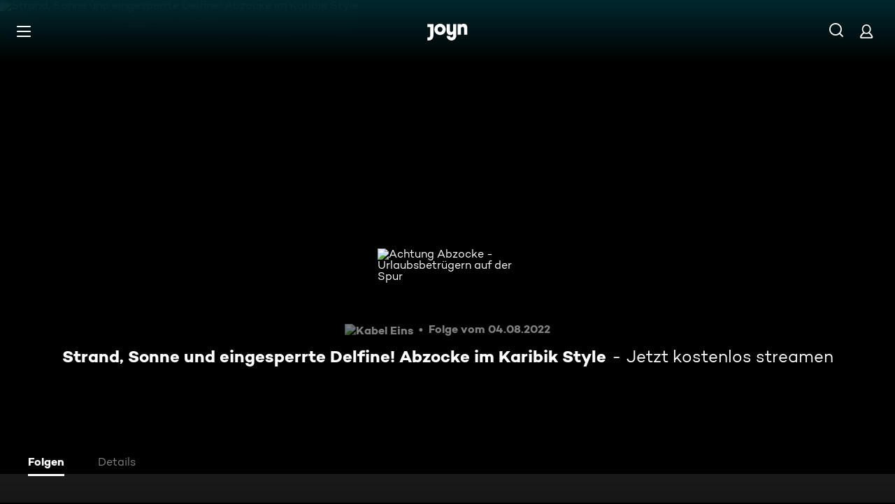

--- FILE ---
content_type: text/html; charset=utf-8
request_url: https://www.joyn.de/serien/achtung-abzocke-urlaubsbetruegern-auf-der-spur/8-4-strand-sonne-und-eingesperrte-delfine-abzocke-im-karibik-style-bpi1kteu7643
body_size: 12869
content:
<!DOCTYPE html><html lang="de" class="Layout--rebranded"><head><meta charSet="utf-8" data-next-head=""/><style data-next-head="">:root { --global-styles-background: unset; --global-styles-overflow: auto; }</style><link rel="preload" href="/_next/static/media/ico-hamburger.5f4f2bc7.svg" as="image" data-next-head=""/><link rel="preload" href="/_next/static/media/ico-search.ac34d4c0.svg" as="image" data-next-head=""/><link rel="preload" href="/_next/static/media/ico-account.345e57f6.svg" as="image" data-next-head=""/><title data-next-head="">Achtung Abzocke - Urlaubsbetrügern auf der Spur Staffel 8 Folge 4: Strand, Sonne und eingesperrte Delfine! Abzocke im Karibik Style</title><meta name="viewport" content="width=device-width, initial-scale=1, maximum-scale=5.0" data-next-head=""/><meta name="theme-color" content="#000" data-next-head=""/><meta name="apple-mobile-web-app-capable" content="yes" data-next-head=""/><meta name="mobile-web-app-capable" content="yes" data-next-head=""/><meta name="google.play-app" content="app-id=de.prosiebensat1digital.seventv" data-next-head=""/><meta name="google-site-verification" content="57Ow9iiym1b7861sXjFIB0ALbf1PHo2CEHMpkrdSokc" data-next-head=""/><meta name="application-name" content="Joyn" data-next-head=""/><meta name="apple-mobile-web-app-status-bar-style" content="black-translucent" data-next-head=""/><meta name="apple-mobile-web-app-title" content="Joyn" data-next-head=""/><link rel="dns-prefetch" href="https://img.joyn.de" data-next-head=""/><link rel="dns-prefetch" href="https://hello.myfonts.net" data-next-head=""/><link rel="search" href="https://www.joyn.de/opensearch.xml" type="application/opensearchdescription+xml" title="Joyn" data-next-head=""/><link rel="dns-prefetch" href="https://auth.joyn.de" data-next-head=""/><link rel="preconnect" href="https://api.joyn.de/graphql" data-next-head=""/><link rel="apple-touch-icon" href="/icons/apple-touch-icon-57x57.png" sizes="57x57" data-next-head=""/><link rel="apple-touch-icon" href="/icons/apple-touch-icon-60x60.png" sizes="60x60" data-next-head=""/><link rel="apple-touch-icon" href="/icons/apple-touch-icon-72x72.png" sizes="72x72" data-next-head=""/><link rel="apple-touch-icon" href="/icons/apple-touch-icon-76x76.png" sizes="76x76" data-next-head=""/><link rel="apple-touch-icon" href="/icons/apple-touch-icon-114x114.png" sizes="114x114" data-next-head=""/><link rel="apple-touch-icon" href="/icons/apple-touch-icon-120x120.png" sizes="120x120" data-next-head=""/><link rel="apple-touch-icon" href="/icons/apple-touch-icon-144x144.png" sizes="144x144" data-next-head=""/><link rel="apple-touch-icon" href="/icons/apple-touch-icon-152x152.png" sizes="152x152" data-next-head=""/><link rel="apple-touch-icon" href="/icons/apple-touch-icon-167x167.png" sizes="167x167" data-next-head=""/><link rel="apple-touch-icon" href="/icons/apple-touch-icon-180x180.png" sizes="180x180" data-next-head=""/><link rel="apple-touch-icon" href="/icons/apple-touch-icon-1024x1024.png" sizes="1024x1024" data-next-head=""/><link rel="apple-touch-startup-image" href="/icons/apple-touch-startup-image-640x1136.png" media="(device-width: 320px) and (device-height: 568px) and (-webkit-device-pixel-ratio: 2) and (orientation: portrait)" data-next-head=""/><link rel="apple-touch-startup-image" href="/icons/apple-touch-startup-image-750x1334.png" media="(device-width: 375px) and (device-height: 667px) and (-webkit-device-pixel-ratio: 2) and (orientation: portrait)" data-next-head=""/><link rel="apple-touch-startup-image" href="/icons/apple-touch-startup-image-828x1792.png" media="(device-width: 414px) and (device-height: 896px) and (-webkit-device-pixel-ratio: 2) and (orientation: portrait)" data-next-head=""/><link rel="apple-touch-startup-image" href="/icons/apple-touch-startup-image-1125x2436.png" media="(device-width: 375px) and (device-height: 812px) and (-webkit-device-pixel-ratio: 3) and (orientation: portrait)" data-next-head=""/><link rel="apple-touch-startup-image" href="/icons/apple-touch-startup-image-1242x2208.png" media="(device-width: 414px) and (device-height: 736px) and (-webkit-device-pixel-ratio: 3) and (orientation: portrait)" data-next-head=""/><link rel="apple-touch-startup-image" href="/icons/apple-touch-startup-image-1242x2688.png" media="(device-width: 414px) and (device-height: 896px) and (-webkit-device-pixel-ratio: 3) and (orientation: portrait)" data-next-head=""/><link rel="apple-touch-startup-image" href="/icons/apple-touch-startup-image-1536x2048.png" media="(device-width: 768px) and (device-height: 1024px) and (-webkit-device-pixel-ratio: 2) and (orientation: portrait)" data-next-head=""/><link rel="apple-touch-startup-image" href="/icons/apple-touch-startup-image-1668x2224.png" media="(device-width: 834px) and (device-height: 1112px) and (-webkit-device-pixel-ratio: 2) and (orientation: portrait)" data-next-head=""/><link rel="apple-touch-startup-image" href="/icons/apple-touch-startup-image-1668x2388.png" media="(device-width: 834px) and (device-height: 1194px) and (-webkit-device-pixel-ratio: 2) and (orientation: portrait)" data-next-head=""/><link rel="apple-touch-startup-image" href="/icons/apple-touch-startup-image-2048x2732.png" media="(device-width: 1024px) and (device-height: 1366px) and (-webkit-device-pixel-ratio: 2) and (orientation: portrait)" data-next-head=""/><link rel="apple-touch-startup-image" href="/icons/apple-touch-startup-image-1620x2160.png" media="(device-width: 810px) and (device-height: 1080px) and (-webkit-device-pixel-ratio: 2) and (orientation: portrait)" data-next-head=""/><link rel="apple-touch-startup-image" href="/icons/apple-touch-startup-image-1136x640.png" media="(device-width: 320px) and (device-height: 568px) and (-webkit-device-pixel-ratio: 2) and (orientation: landscape)" data-next-head=""/><link rel="apple-touch-startup-image" href="/icons/apple-touch-startup-image-1334x750.png" media="(device-width: 375px) and (device-height: 667px) and (-webkit-device-pixel-ratio: 2) and (orientation: landscape)" data-next-head=""/><link rel="apple-touch-startup-image" href="/icons/apple-touch-startup-image-1792x828.png" media="(device-width: 414px) and (device-height: 896px) and (-webkit-device-pixel-ratio: 2) and (orientation: landscape)" data-next-head=""/><link rel="apple-touch-startup-image" href="/icons/apple-touch-startup-image-2436x1125.png" media="(device-width: 375px) and (device-height: 812px) and (-webkit-device-pixel-ratio: 3) and (orientation: landscape)" data-next-head=""/><link rel="apple-touch-startup-image" href="/icons/apple-touch-startup-image-2208x1242.png" media="(device-width: 414px) and (device-height: 736px) and (-webkit-device-pixel-ratio: 3) and (orientation: landscape)" data-next-head=""/><link rel="apple-touch-startup-image" href="/icons/apple-touch-startup-image-2688x1242.png" media="(device-width: 414px) and (device-height: 896px) and (-webkit-device-pixel-ratio: 3) and (orientation: landscape)" data-next-head=""/><link rel="apple-touch-startup-image" href="/icons/apple-touch-startup-image-2048x1536.png" media="(device-width: 768px) and (device-height: 1024px) and (-webkit-device-pixel-ratio: 2) and (orientation: landscape)" data-next-head=""/><link rel="apple-touch-startup-image" href="/icons/apple-touch-startup-image-2224x1668.png" media="(device-width: 834px) and (device-height: 1112px) and (-webkit-device-pixel-ratio: 2) and (orientation: landscape)" data-next-head=""/><link rel="apple-touch-startup-image" href="/icons/apple-touch-startup-image-2388x1668.png" media="(device-width: 834px) and (device-height: 1194px) and (-webkit-device-pixel-ratio: 2) and (orientation: landscape)" data-next-head=""/><link rel="apple-touch-startup-image" href="/icons/apple-touch-startup-image-2732x2048.png" media="(device-width: 1024px) and (device-height: 1366px) and (-webkit-device-pixel-ratio: 2) and (orientation: landscape)" data-next-head=""/><link rel="apple-touch-startup-image" href="/icons/apple-touch-startup-image-2160x1620.png" media="(device-width: 810px) and (device-height: 1080px) and (-webkit-device-pixel-ratio: 2) and (orientation: landscape)" data-next-head=""/><meta name="description" content="Heute ist Peter Giesel Betrügern in der Karibik auf der Spur: Eine Agentur verspricht, beim Kauf eines Tickets, mit Delfinen in freier Wildbahn zu…" data-next-head=""/><link rel="canonical" href="https://www.joyn.de/serien/achtung-abzocke-urlaubsbetruegern-auf-der-spur/8-4-strand-sonne-und-eingesperrte-delfine-abzocke-im-karibik-style-bpi1kteu7643" data-next-head=""/><meta name="robots" content="max-image-preview:large" data-next-head=""/><meta property="og:url" content="https://www.joyn.de/serien/achtung-abzocke-urlaubsbetruegern-auf-der-spur/8-4-strand-sonne-und-eingesperrte-delfine-abzocke-im-karibik-style-bpi1kteu7643" data-next-head=""/><meta property="og:type" content="video" data-next-head=""/><meta property="og:title" content="Achtung Abzocke - Urlaubsbetrügern auf der Spur Staffel 8 Folge 4: Strand, Sonne und eingesperrte Delfine! Abzocke im Karibik Style" data-next-head=""/><meta property="og:description" content="Heute ist Peter Giesel Betrügern in der Karibik auf der Spur: Eine Agentur verspricht, beim Kauf eines Tickets, mit Delfinen in freier Wildbahn zu…" data-next-head=""/><meta property="og:image" content="https://img.joyn.de/ing/originals/t-005/i_ty822ao5y1tn_videoStill.jpg/profile:nextgen-web-herolandscape-1920x" data-next-head=""/><link data-next-font="" rel="preconnect" href="/" crossorigin="anonymous"/><link rel="preload" href="/_next/static/css/6c52288bfb279fc4.css" as="style"/><link rel="stylesheet" href="/_next/static/css/6c52288bfb279fc4.css" data-n-g=""/><link rel="preload" href="/_next/static/css/01762d27487483be.css" as="style"/><link rel="stylesheet" href="/_next/static/css/01762d27487483be.css"/><link rel="preload" href="/_next/static/css/970b0336a771f124.css" as="style"/><link rel="stylesheet" href="/_next/static/css/970b0336a771f124.css" data-n-p=""/><link rel="preload" href="/_next/static/css/7f3e64552d529555.css" as="style"/><link rel="stylesheet" href="/_next/static/css/7f3e64552d529555.css" data-n-p=""/><link rel="preload" href="/_next/static/css/9b9f6d6d49b0a834.css" as="style"/><link rel="stylesheet" href="/_next/static/css/9b9f6d6d49b0a834.css" data-n-p=""/><link rel="preload" href="/_next/static/css/f75356f77eac9c2b.css" as="style"/><link rel="stylesheet" href="/_next/static/css/f75356f77eac9c2b.css"/><link rel="preload" href="/_next/static/css/3f4bcf2854686a57.css" as="style"/><link rel="stylesheet" href="/_next/static/css/3f4bcf2854686a57.css"/><link rel="preload" href="/_next/static/css/b129c75069bf08aa.css" as="style"/><link rel="stylesheet" href="/_next/static/css/b129c75069bf08aa.css"/><link rel="preload" href="/_next/static/css/7988acfa1c1e249f.css" as="style"/><link rel="stylesheet" href="/_next/static/css/7988acfa1c1e249f.css"/><link rel="preload" href="/_next/static/css/8f2b7845ed24001f.css" as="style"/><link rel="stylesheet" href="/_next/static/css/8f2b7845ed24001f.css"/><noscript data-n-css=""></noscript><script defer="" nomodule="" src="/_next/static/chunks/polyfills-42372ed130431b0a.js"></script><script defer="" src="/_next/static/chunks/3094.0a97d410d31726ec.js"></script><script defer="" src="/_next/static/chunks/7982-57035b2a48c9ffed.js"></script><script src="/_next/static/chunks/webpack-b323c524f7e30f53.js" defer=""></script><script src="/_next/static/chunks/framework-69a15deaad19de9e.js" defer=""></script><script src="/_next/static/chunks/main-201ac41ef6d456bb.js" defer=""></script><script src="/_next/static/chunks/pages/_app-29d989c838749756.js" defer=""></script><script src="/_next/static/chunks/5892-7bf8facf4124a778.js" defer=""></script><script src="/_next/static/chunks/8125-02a7710619d5064a.js" defer=""></script><script src="/_next/static/chunks/2789-744b59e13eca0418.js" defer=""></script><script src="/_next/static/chunks/4621-380d0a7fbd05b0a3.js" defer=""></script><script src="/_next/static/chunks/1272-7c3f49982e8d7cd9.js" defer=""></script><script src="/_next/static/chunks/9071-61d1a0b9bf48be48.js" defer=""></script><script src="/_next/static/chunks/5655-175bb051513b7f1e.js" defer=""></script><script src="/_next/static/chunks/4235-c7688f413c031d67.js" defer=""></script><script src="/_next/static/chunks/220-ca6a8f80af2a71b1.js" defer=""></script><script src="/_next/static/chunks/2408-655aea00f7f43c6e.js" defer=""></script><script src="/_next/static/chunks/32-082a184dc34861fe.js" defer=""></script><script src="/_next/static/chunks/6083-72fd7f3814a2a846.js" defer=""></script><script src="/_next/static/chunks/2325-1bb997f2a6979ed6.js" defer=""></script><script src="/_next/static/chunks/6880-6999df2c76876a74.js" defer=""></script><script src="/_next/static/chunks/1190-7fcb02876912a285.js" defer=""></script><script src="/_next/static/chunks/pages/serien/%5Bseries%5D/%5Bepisode%5D-fc91466b899e0011.js" defer=""></script><script src="/_next/static/ejhRGt7Ltvawo2M9VGJUi/_buildManifest.js" defer=""></script><script src="/_next/static/ejhRGt7Ltvawo2M9VGJUi/_ssgManifest.js" defer=""></script></head><body style="background-color:black"><div id="__next"><a class="SkipLinkMarkup_SkipLinkMarkup__BlmTO" href="#skip-link-focus-target" data-testid="SKIPL">Zum Inhalt springen</a><a class="SkipLinkMarkup_SkipLinkMarkup__BlmTO" href="/barrierefreie-inhalte" data-testid="SKIPLBF">Barrierefrei</a><div class="PageLayoutFooterSpacer_PageLayoutFooterSpacer__y809t"><div style="--page-layout-position:static" class="PageLayoutMarkup_PageLayoutMarkup__Hwb0K"><div class="Header_Header__InterSectionWrapper__ieRtc"></div><header data-testid="Header" class=""><div style="--header-background-opacity:0.7" class="Header_Header__GradientWrapper__ZbMw1 Header_Header__GradientWrapper--rebranded__ONCDs"></div><div class="Header_BackDrop__duc3U Header_BackDrop--rebranded___LEQW" style="--header-backdrop-animation-duration:0.2s"></div><div class="Header_HeaderWrapper__1sZ_R Header_HeaderWrapper--mobile__7nxk8 Header_HeaderWrapper--mobile--logo-centered__9GTr3" data-testid="HDRM"><button aria-controls="HeaderMobileUl" aria-expanded="false" class="HamburgerButton_HamburgerButton__9MVwo" data-testid="HM"><img alt="Hauptmenü" width="28" height="28" decoding="async" data-nimg="1" style="color:transparent" src="/_next/static/media/ico-hamburger.5f4f2bc7.svg"/></button><a href="/" class="HeaderLogo_HeaderLogo__wv9x4 HeaderLogo_HeaderLogo--center__Mht_R" data-testid="HDRLG"><svg width="67px" height="28px" viewBox="0 0 67 28" fill="none"><title>Joyn</title><path d="M25.112 9.45c0-2.45-1.662-4.287-4.024-4.287-2.363 0-4.026 1.837-4.026 4.287s1.663 4.287 4.025 4.287c2.363 0 4.025-1.837 4.025-4.287zm5.425 0c0 5.21-4.239 9.45-9.45 9.45-5.21 0-9.45-4.24-9.45-9.45 0-5.21 4.24-9.45 9.45-9.45 5.211 0 9.45 4.24 9.45 9.45zM0 .525v5.162h4.638v14.175c0 1.576-.875 2.976-2.625 2.976H0V28h2.013c4.724 0 8.05-3.719 8.05-8.269V.525H0zM60.463 0c-1.574 0-3.302.442-4.55 1.99V.525h-5.425v17.85h5.424V8.225c0-1.662.875-3.062 2.617-3.062 1.758 0 2.633 1.4 2.633 2.975v10.237h5.426V7c0-4.462-2.45-7-6.125-7zM42.787.525h5.426v19.206c0 4.55-3.325 8.269-8.05 8.269-4.638 0-8.05-3.675-8.05-7.7h5.424c.088 1.4 1.138 2.537 2.625 2.537 1.75 0 2.625-1.4 2.625-2.975V16.91c-1.248 1.548-2.976 1.99-4.55 1.99-3.675 0-6.125-2.538-6.125-7V.525h5.425v10.238c0 1.574.875 2.974 2.634 2.974 1.741 0 2.616-1.4 2.616-3.062V.525z" fill="currentColor" fill-rule="evenodd"></path></svg></a><nav class="MainMenu_MainMenuNav__nCD_O MainMenu_MainMenuNav--closed__tCqDG" aria-label="Haupt Menüleiste" data-testid="HDRNAV"><ul class="MainMenu_MainMenuList__fQq7j"><div data-testid="VISH" class="VisuallyHidden_VisuallyHidden__PjC9D"><li class="MainMenuItem_MainMenuListItem__Oo1Ef"><a class="MainMenuItem_MainMenuItemLink__9rotL MainMenuItem_MainMenuItemLink--rebranded__I6oI2" data-testid="HDRNAVNP" href="/"><span style="--ui-typography-font-family-xxxs:var(--global-ui-font-campton-book);--ui-typography-font-size-xxxs:1rem;--ui-typography-line-height-xxxs:1.2;--ui-typography-font-family-m:var(--global-ui-font-campton-book);--ui-typography-font-size-m:0.9375rem;--ui-typography-line-height-m:1.2;--ui-typography-font-family-l:var(--global-ui-font-campton-book);--ui-typography-font-size-l:1.125rem;--ui-typography-line-height-l:1.2" class="Typography_Typography__iP2DB MainMenuItem_MainMenuItemLinkTextPlaceholder__mOGNm Typography_Typography--xxxs__t9bQF Typography_Typography--m__D_XQd Typography_Typography--l__KSpvV" aria-hidden="true">Neu &amp; beliebt</span><span style="--ui-typography-font-family-xxxs:var(--global-ui-font-campton-book);--ui-typography-font-size-xxxs:1rem;--ui-typography-line-height-xxxs:1.2;--ui-typography-font-family-m:var(--global-ui-font-campton-book);--ui-typography-font-size-m:0.9375rem;--ui-typography-line-height-m:1.2;--ui-typography-font-family-l:var(--global-ui-font-campton-book);--ui-typography-font-size-l:1.125rem;--ui-typography-line-height-l:1.2" class="Typography_Typography__iP2DB MainMenuItem_MainMenuItemLinkText__Z3JtH Typography_Typography--xxxs__t9bQF Typography_Typography--m__D_XQd Typography_Typography--l__KSpvV">Neu &amp; beliebt</span></a></li></div><div data-testid="VISH" class="VisuallyHidden_VisuallyHidden__PjC9D"><li class="MainMenuItem_MainMenuListItem__Oo1Ef"><a class="MainMenuItem_MainMenuItemLink__9rotL MainMenuItem_MainMenuItemLink--rebranded__I6oI2" data-testid="HDRNAVFY" href="/fuer-dich"><span style="--ui-typography-font-family-xxxs:var(--global-ui-font-campton-book);--ui-typography-font-size-xxxs:1rem;--ui-typography-line-height-xxxs:1.2;--ui-typography-font-family-m:var(--global-ui-font-campton-book);--ui-typography-font-size-m:0.9375rem;--ui-typography-line-height-m:1.2;--ui-typography-font-family-l:var(--global-ui-font-campton-book);--ui-typography-font-size-l:1.125rem;--ui-typography-line-height-l:1.2" class="Typography_Typography__iP2DB MainMenuItem_MainMenuItemLinkTextPlaceholder__mOGNm Typography_Typography--xxxs__t9bQF Typography_Typography--m__D_XQd Typography_Typography--l__KSpvV" aria-hidden="true">Für Dich</span><span style="--ui-typography-font-family-xxxs:var(--global-ui-font-campton-book);--ui-typography-font-size-xxxs:1rem;--ui-typography-line-height-xxxs:1.2;--ui-typography-font-family-m:var(--global-ui-font-campton-book);--ui-typography-font-size-m:0.9375rem;--ui-typography-line-height-m:1.2;--ui-typography-font-family-l:var(--global-ui-font-campton-book);--ui-typography-font-size-l:1.125rem;--ui-typography-line-height-l:1.2" class="Typography_Typography__iP2DB MainMenuItem_MainMenuItemLinkText__Z3JtH Typography_Typography--xxxs__t9bQF Typography_Typography--m__D_XQd Typography_Typography--l__KSpvV">Für Dich</span></a></li></div><div data-testid="VISH" class="VisuallyHidden_VisuallyHidden__PjC9D"><li class="MainMenuItem_MainMenuListItem__Oo1Ef"><a class="MainMenuItem_MainMenuItemLink__9rotL MainMenuItem_MainMenuItemLink--rebranded__I6oI2" data-testid="HDRNAVME" href="/mediatheken"><span style="--ui-typography-font-family-xxxs:var(--global-ui-font-campton-book);--ui-typography-font-size-xxxs:1rem;--ui-typography-line-height-xxxs:1.2;--ui-typography-font-family-m:var(--global-ui-font-campton-book);--ui-typography-font-size-m:0.9375rem;--ui-typography-line-height-m:1.2;--ui-typography-font-family-l:var(--global-ui-font-campton-book);--ui-typography-font-size-l:1.125rem;--ui-typography-line-height-l:1.2" class="Typography_Typography__iP2DB MainMenuItem_MainMenuItemLinkTextPlaceholder__mOGNm Typography_Typography--xxxs__t9bQF Typography_Typography--m__D_XQd Typography_Typography--l__KSpvV" aria-hidden="true">Mediatheken</span><span style="--ui-typography-font-family-xxxs:var(--global-ui-font-campton-book);--ui-typography-font-size-xxxs:1rem;--ui-typography-line-height-xxxs:1.2;--ui-typography-font-family-m:var(--global-ui-font-campton-book);--ui-typography-font-size-m:0.9375rem;--ui-typography-line-height-m:1.2;--ui-typography-font-family-l:var(--global-ui-font-campton-book);--ui-typography-font-size-l:1.125rem;--ui-typography-line-height-l:1.2" class="Typography_Typography__iP2DB MainMenuItem_MainMenuItemLinkText__Z3JtH Typography_Typography--xxxs__t9bQF Typography_Typography--m__D_XQd Typography_Typography--l__KSpvV">Mediatheken</span></a></li></div><div data-testid="VISH" class="VisuallyHidden_VisuallyHidden__PjC9D"><li class="MainMenuItem_MainMenuListItem__Oo1Ef"><a class="MainMenuItem_MainMenuItemLink__9rotL MainMenuItem_MainMenuItemLink--rebranded__I6oI2" data-testid="HDRNAVL" href="/play/live-tv"><span style="--ui-typography-font-family-xxxs:var(--global-ui-font-campton-book);--ui-typography-font-size-xxxs:1rem;--ui-typography-line-height-xxxs:1.2;--ui-typography-font-family-m:var(--global-ui-font-campton-book);--ui-typography-font-size-m:0.9375rem;--ui-typography-line-height-m:1.2;--ui-typography-font-family-l:var(--global-ui-font-campton-book);--ui-typography-font-size-l:1.125rem;--ui-typography-line-height-l:1.2" class="Typography_Typography__iP2DB MainMenuItem_MainMenuItemLinkTextPlaceholder__mOGNm Typography_Typography--xxxs__t9bQF Typography_Typography--m__D_XQd Typography_Typography--l__KSpvV" aria-hidden="true">Live TV</span><span style="--ui-typography-font-family-xxxs:var(--global-ui-font-campton-book);--ui-typography-font-size-xxxs:1rem;--ui-typography-line-height-xxxs:1.2;--ui-typography-font-family-m:var(--global-ui-font-campton-book);--ui-typography-font-size-m:0.9375rem;--ui-typography-line-height-m:1.2;--ui-typography-font-family-l:var(--global-ui-font-campton-book);--ui-typography-font-size-l:1.125rem;--ui-typography-line-height-l:1.2" class="Typography_Typography__iP2DB MainMenuItem_MainMenuItemLinkText__Z3JtH Typography_Typography--xxxs__t9bQF Typography_Typography--m__D_XQd Typography_Typography--l__KSpvV">Live TV</span></a></li></div><div data-testid="VISH" class="VisuallyHidden_VisuallyHidden__PjC9D"><li class="MainMenuItem_MainMenuListItem__Oo1Ef"><a class="MainMenuItem_MainMenuItemLink__9rotL MainMenuItem_MainMenuItemLink--rebranded__I6oI2" data-testid="HDRNAVS" href="/serien"><span style="--ui-typography-font-family-xxxs:var(--global-ui-font-campton-book);--ui-typography-font-size-xxxs:1rem;--ui-typography-line-height-xxxs:1.2;--ui-typography-font-family-m:var(--global-ui-font-campton-book);--ui-typography-font-size-m:0.9375rem;--ui-typography-line-height-m:1.2;--ui-typography-font-family-l:var(--global-ui-font-campton-book);--ui-typography-font-size-l:1.125rem;--ui-typography-line-height-l:1.2" class="Typography_Typography__iP2DB MainMenuItem_MainMenuItemLinkTextPlaceholder__mOGNm Typography_Typography--xxxs__t9bQF Typography_Typography--m__D_XQd Typography_Typography--l__KSpvV" aria-hidden="true">Serien</span><span style="--ui-typography-font-family-xxxs:var(--global-ui-font-campton-book);--ui-typography-font-size-xxxs:1rem;--ui-typography-line-height-xxxs:1.2;--ui-typography-font-family-m:var(--global-ui-font-campton-book);--ui-typography-font-size-m:0.9375rem;--ui-typography-line-height-m:1.2;--ui-typography-font-family-l:var(--global-ui-font-campton-book);--ui-typography-font-size-l:1.125rem;--ui-typography-line-height-l:1.2" class="Typography_Typography__iP2DB MainMenuItem_MainMenuItemLinkText__Z3JtH Typography_Typography--xxxs__t9bQF Typography_Typography--m__D_XQd Typography_Typography--l__KSpvV">Serien</span></a></li></div><div data-testid="VISH" class="VisuallyHidden_VisuallyHidden__PjC9D"><li class="MainMenuItem_MainMenuListItem__Oo1Ef"><a class="MainMenuItem_MainMenuItemLink__9rotL MainMenuItem_MainMenuItemLink--rebranded__I6oI2" data-testid="HDRNAVM" href="/filme"><span style="--ui-typography-font-family-xxxs:var(--global-ui-font-campton-book);--ui-typography-font-size-xxxs:1rem;--ui-typography-line-height-xxxs:1.2;--ui-typography-font-family-m:var(--global-ui-font-campton-book);--ui-typography-font-size-m:0.9375rem;--ui-typography-line-height-m:1.2;--ui-typography-font-family-l:var(--global-ui-font-campton-book);--ui-typography-font-size-l:1.125rem;--ui-typography-line-height-l:1.2" class="Typography_Typography__iP2DB MainMenuItem_MainMenuItemLinkTextPlaceholder__mOGNm Typography_Typography--xxxs__t9bQF Typography_Typography--m__D_XQd Typography_Typography--l__KSpvV" aria-hidden="true">Filme</span><span style="--ui-typography-font-family-xxxs:var(--global-ui-font-campton-book);--ui-typography-font-size-xxxs:1rem;--ui-typography-line-height-xxxs:1.2;--ui-typography-font-family-m:var(--global-ui-font-campton-book);--ui-typography-font-size-m:0.9375rem;--ui-typography-line-height-m:1.2;--ui-typography-font-family-l:var(--global-ui-font-campton-book);--ui-typography-font-size-l:1.125rem;--ui-typography-line-height-l:1.2" class="Typography_Typography__iP2DB MainMenuItem_MainMenuItemLinkText__Z3JtH Typography_Typography--xxxs__t9bQF Typography_Typography--m__D_XQd Typography_Typography--l__KSpvV">Filme</span></a></li></div><div data-testid="VISH" class="VisuallyHidden_VisuallyHidden__PjC9D"><li class="MainMenuItem_MainMenuListItem__Oo1Ef"><a class="MainMenuItem_MainMenuItemLink__9rotL MainMenuItem_MainMenuItemLink--rebranded__I6oI2" data-testid="HDRNAVSP" href="/sport"><span style="--ui-typography-font-family-xxxs:var(--global-ui-font-campton-book);--ui-typography-font-size-xxxs:1rem;--ui-typography-line-height-xxxs:1.2;--ui-typography-font-family-m:var(--global-ui-font-campton-book);--ui-typography-font-size-m:0.9375rem;--ui-typography-line-height-m:1.2;--ui-typography-font-family-l:var(--global-ui-font-campton-book);--ui-typography-font-size-l:1.125rem;--ui-typography-line-height-l:1.2" class="Typography_Typography__iP2DB MainMenuItem_MainMenuItemLinkTextPlaceholder__mOGNm Typography_Typography--xxxs__t9bQF Typography_Typography--m__D_XQd Typography_Typography--l__KSpvV" aria-hidden="true">Sport</span><span style="--ui-typography-font-family-xxxs:var(--global-ui-font-campton-book);--ui-typography-font-size-xxxs:1rem;--ui-typography-line-height-xxxs:1.2;--ui-typography-font-family-m:var(--global-ui-font-campton-book);--ui-typography-font-size-m:0.9375rem;--ui-typography-line-height-m:1.2;--ui-typography-font-family-l:var(--global-ui-font-campton-book);--ui-typography-font-size-l:1.125rem;--ui-typography-line-height-l:1.2" class="Typography_Typography__iP2DB MainMenuItem_MainMenuItemLinkText__Z3JtH Typography_Typography--xxxs__t9bQF Typography_Typography--m__D_XQd Typography_Typography--l__KSpvV">Sport</span></a></li></div><div data-testid="VISH" class="VisuallyHidden_VisuallyHidden__PjC9D"><li class="MainMenuItem_MainMenuListItem__Oo1Ef"><a class="MainMenuItem_MainMenuItemLink__9rotL MainMenuItem_MainMenuItemLink--rebranded__I6oI2" data-testid="HDRNAVN" href="/news"><span style="--ui-typography-font-family-xxxs:var(--global-ui-font-campton-book);--ui-typography-font-size-xxxs:1rem;--ui-typography-line-height-xxxs:1.2;--ui-typography-font-family-m:var(--global-ui-font-campton-book);--ui-typography-font-size-m:0.9375rem;--ui-typography-line-height-m:1.2;--ui-typography-font-family-l:var(--global-ui-font-campton-book);--ui-typography-font-size-l:1.125rem;--ui-typography-line-height-l:1.2" class="Typography_Typography__iP2DB MainMenuItem_MainMenuItemLinkTextPlaceholder__mOGNm Typography_Typography--xxxs__t9bQF Typography_Typography--m__D_XQd Typography_Typography--l__KSpvV" aria-hidden="true">News &amp; Doku</span><span style="--ui-typography-font-family-xxxs:var(--global-ui-font-campton-book);--ui-typography-font-size-xxxs:1rem;--ui-typography-line-height-xxxs:1.2;--ui-typography-font-family-m:var(--global-ui-font-campton-book);--ui-typography-font-size-m:0.9375rem;--ui-typography-line-height-m:1.2;--ui-typography-font-family-l:var(--global-ui-font-campton-book);--ui-typography-font-size-l:1.125rem;--ui-typography-line-height-l:1.2" class="Typography_Typography__iP2DB MainMenuItem_MainMenuItemLinkText__Z3JtH Typography_Typography--xxxs__t9bQF Typography_Typography--m__D_XQd Typography_Typography--l__KSpvV">News &amp; Doku</span></a></li></div><div data-testid="VISH" class="VisuallyHidden_VisuallyHidden__PjC9D"><li class="MainMenuItem_MainMenuListItem__Oo1Ef"><a class="MainMenuItem_MainMenuItemLink__9rotL MainMenuItem_MainMenuItemLink--rebranded__I6oI2" data-testid="" href="/bts"><span style="--ui-typography-font-family-xxxs:var(--global-ui-font-campton-book);--ui-typography-font-size-xxxs:1rem;--ui-typography-line-height-xxxs:1.2;--ui-typography-font-family-m:var(--global-ui-font-campton-book);--ui-typography-font-size-m:0.9375rem;--ui-typography-line-height-m:1.2;--ui-typography-font-family-l:var(--global-ui-font-campton-book);--ui-typography-font-size-l:1.125rem;--ui-typography-line-height-l:1.2" class="Typography_Typography__iP2DB MainMenuItem_MainMenuItemLinkTextPlaceholder__mOGNm Typography_Typography--xxxs__t9bQF Typography_Typography--m__D_XQd Typography_Typography--l__KSpvV" aria-hidden="true">Behind The Screens</span><span style="--ui-typography-font-family-xxxs:var(--global-ui-font-campton-book);--ui-typography-font-size-xxxs:1rem;--ui-typography-line-height-xxxs:1.2;--ui-typography-font-family-m:var(--global-ui-font-campton-book);--ui-typography-font-size-m:0.9375rem;--ui-typography-line-height-m:1.2;--ui-typography-font-family-l:var(--global-ui-font-campton-book);--ui-typography-font-size-l:1.125rem;--ui-typography-line-height-l:1.2" class="Typography_Typography__iP2DB MainMenuItem_MainMenuItemLinkText__Z3JtH Typography_Typography--xxxs__t9bQF Typography_Typography--m__D_XQd Typography_Typography--l__KSpvV">Behind The Screens</span></a></li></div></ul></nav><a class="HeaderSearch_HeaderSearchWrapper__fi4Kx" data-testid="HDRSB" href="/suche"><img alt="Suche" width="28" height="28" decoding="async" data-nimg="1" style="color:transparent" src="/_next/static/media/ico-search.ac34d4c0.svg"/></a><a href="/mein-account" class="HeaderAccountIcon_HeaderAccountLink__lp2jf" data-testid="LGST" aria-label="Login" style="--header-account-background-color:transparent"><img alt="Mein Account" width="28" height="28" decoding="async" data-nimg="1" style="color:transparent" src="/_next/static/media/ico-account.345e57f6.svg"/></a></div><div class="Header_HeaderWrapper__1sZ_R Header_HeaderWrapper--desktop__STpjL" data-testid="HDRD"><a href="/" class="HeaderLogo_HeaderLogo__wv9x4 HeaderLogo_HeaderLogo--center__Mht_R" data-testid="HDRLG"><svg width="67px" height="28px" viewBox="0 0 67 28" fill="none"><title>Joyn</title><path d="M25.112 9.45c0-2.45-1.662-4.287-4.024-4.287-2.363 0-4.026 1.837-4.026 4.287s1.663 4.287 4.025 4.287c2.363 0 4.025-1.837 4.025-4.287zm5.425 0c0 5.21-4.239 9.45-9.45 9.45-5.21 0-9.45-4.24-9.45-9.45 0-5.21 4.24-9.45 9.45-9.45 5.211 0 9.45 4.24 9.45 9.45zM0 .525v5.162h4.638v14.175c0 1.576-.875 2.976-2.625 2.976H0V28h2.013c4.724 0 8.05-3.719 8.05-8.269V.525H0zM60.463 0c-1.574 0-3.302.442-4.55 1.99V.525h-5.425v17.85h5.424V8.225c0-1.662.875-3.062 2.617-3.062 1.758 0 2.633 1.4 2.633 2.975v10.237h5.426V7c0-4.462-2.45-7-6.125-7zM42.787.525h5.426v19.206c0 4.55-3.325 8.269-8.05 8.269-4.638 0-8.05-3.675-8.05-7.7h5.424c.088 1.4 1.138 2.537 2.625 2.537 1.75 0 2.625-1.4 2.625-2.975V16.91c-1.248 1.548-2.976 1.99-4.55 1.99-3.675 0-6.125-2.538-6.125-7V.525h5.425v10.238c0 1.574.875 2.974 2.634 2.974 1.741 0 2.616-1.4 2.616-3.062V.525z" fill="currentColor" fill-rule="evenodd"></path></svg></a><nav class="MainMenu_MainMenuNav__nCD_O MainMenu_MainMenuNav--closed__tCqDG" aria-label="Haupt Menüleiste" data-testid="HDRNAV"><ul class="MainMenu_MainMenuList__fQq7j"><div data-testid="VISH" class="VisuallyHidden_VisuallyHidden__PjC9D"><li class="MainMenuItem_MainMenuListItem__Oo1Ef MainMenuItem_MainMenuListItem--desktop__3uOpQ"><a class="MainMenuItem_MainMenuItemLink__9rotL MainMenuItem_MainMenuItemLink--rebranded__I6oI2" data-testid="HDRNAVNP" href="/"><span style="--ui-typography-font-family-xxxs:var(--global-ui-font-campton-book);--ui-typography-font-size-xxxs:1rem;--ui-typography-line-height-xxxs:1.2;--ui-typography-font-family-m:var(--global-ui-font-campton-book);--ui-typography-font-size-m:0.9375rem;--ui-typography-line-height-m:1.2;--ui-typography-font-family-l:var(--global-ui-font-campton-book);--ui-typography-font-size-l:1.125rem;--ui-typography-line-height-l:1.2" class="Typography_Typography__iP2DB MainMenuItem_MainMenuItemLinkTextPlaceholder__mOGNm Typography_Typography--xxxs__t9bQF Typography_Typography--m__D_XQd Typography_Typography--l__KSpvV" aria-hidden="true">Neu &amp; beliebt</span><span style="--ui-typography-font-family-xxxs:var(--global-ui-font-campton-book);--ui-typography-font-size-xxxs:1rem;--ui-typography-line-height-xxxs:1.2;--ui-typography-font-family-m:var(--global-ui-font-campton-book);--ui-typography-font-size-m:0.9375rem;--ui-typography-line-height-m:1.2;--ui-typography-font-family-l:var(--global-ui-font-campton-book);--ui-typography-font-size-l:1.125rem;--ui-typography-line-height-l:1.2" class="Typography_Typography__iP2DB MainMenuItem_MainMenuItemLinkText__Z3JtH Typography_Typography--xxxs__t9bQF Typography_Typography--m__D_XQd Typography_Typography--l__KSpvV">Neu &amp; beliebt</span></a></li></div><div data-testid="VISH" class="VisuallyHidden_VisuallyHidden__PjC9D"><li class="MainMenuItem_MainMenuListItem__Oo1Ef MainMenuItem_MainMenuListItem--desktop__3uOpQ"><a class="MainMenuItem_MainMenuItemLink__9rotL MainMenuItem_MainMenuItemLink--rebranded__I6oI2" data-testid="HDRNAVFY" href="/fuer-dich"><span style="--ui-typography-font-family-xxxs:var(--global-ui-font-campton-book);--ui-typography-font-size-xxxs:1rem;--ui-typography-line-height-xxxs:1.2;--ui-typography-font-family-m:var(--global-ui-font-campton-book);--ui-typography-font-size-m:0.9375rem;--ui-typography-line-height-m:1.2;--ui-typography-font-family-l:var(--global-ui-font-campton-book);--ui-typography-font-size-l:1.125rem;--ui-typography-line-height-l:1.2" class="Typography_Typography__iP2DB MainMenuItem_MainMenuItemLinkTextPlaceholder__mOGNm Typography_Typography--xxxs__t9bQF Typography_Typography--m__D_XQd Typography_Typography--l__KSpvV" aria-hidden="true">Für Dich</span><span style="--ui-typography-font-family-xxxs:var(--global-ui-font-campton-book);--ui-typography-font-size-xxxs:1rem;--ui-typography-line-height-xxxs:1.2;--ui-typography-font-family-m:var(--global-ui-font-campton-book);--ui-typography-font-size-m:0.9375rem;--ui-typography-line-height-m:1.2;--ui-typography-font-family-l:var(--global-ui-font-campton-book);--ui-typography-font-size-l:1.125rem;--ui-typography-line-height-l:1.2" class="Typography_Typography__iP2DB MainMenuItem_MainMenuItemLinkText__Z3JtH Typography_Typography--xxxs__t9bQF Typography_Typography--m__D_XQd Typography_Typography--l__KSpvV">Für Dich</span></a></li></div><div data-testid="VISH" class="VisuallyHidden_VisuallyHidden__PjC9D"><li class="MainMenuItem_MainMenuListItem__Oo1Ef MainMenuItem_MainMenuListItem--desktop__3uOpQ"><a class="MainMenuItem_MainMenuItemLink__9rotL MainMenuItem_MainMenuItemLink--rebranded__I6oI2" data-testid="HDRNAVME" href="/mediatheken"><span style="--ui-typography-font-family-xxxs:var(--global-ui-font-campton-book);--ui-typography-font-size-xxxs:1rem;--ui-typography-line-height-xxxs:1.2;--ui-typography-font-family-m:var(--global-ui-font-campton-book);--ui-typography-font-size-m:0.9375rem;--ui-typography-line-height-m:1.2;--ui-typography-font-family-l:var(--global-ui-font-campton-book);--ui-typography-font-size-l:1.125rem;--ui-typography-line-height-l:1.2" class="Typography_Typography__iP2DB MainMenuItem_MainMenuItemLinkTextPlaceholder__mOGNm Typography_Typography--xxxs__t9bQF Typography_Typography--m__D_XQd Typography_Typography--l__KSpvV" aria-hidden="true">Mediatheken</span><span style="--ui-typography-font-family-xxxs:var(--global-ui-font-campton-book);--ui-typography-font-size-xxxs:1rem;--ui-typography-line-height-xxxs:1.2;--ui-typography-font-family-m:var(--global-ui-font-campton-book);--ui-typography-font-size-m:0.9375rem;--ui-typography-line-height-m:1.2;--ui-typography-font-family-l:var(--global-ui-font-campton-book);--ui-typography-font-size-l:1.125rem;--ui-typography-line-height-l:1.2" class="Typography_Typography__iP2DB MainMenuItem_MainMenuItemLinkText__Z3JtH Typography_Typography--xxxs__t9bQF Typography_Typography--m__D_XQd Typography_Typography--l__KSpvV">Mediatheken</span></a></li></div><div data-testid="VISH" class="VisuallyHidden_VisuallyHidden__PjC9D"><li class="MainMenuItem_MainMenuListItem__Oo1Ef MainMenuItem_MainMenuListItem--desktop__3uOpQ"><a class="MainMenuItem_MainMenuItemLink__9rotL MainMenuItem_MainMenuItemLink--rebranded__I6oI2" data-testid="HDRNAVL" href="/play/live-tv"><span style="--ui-typography-font-family-xxxs:var(--global-ui-font-campton-book);--ui-typography-font-size-xxxs:1rem;--ui-typography-line-height-xxxs:1.2;--ui-typography-font-family-m:var(--global-ui-font-campton-book);--ui-typography-font-size-m:0.9375rem;--ui-typography-line-height-m:1.2;--ui-typography-font-family-l:var(--global-ui-font-campton-book);--ui-typography-font-size-l:1.125rem;--ui-typography-line-height-l:1.2" class="Typography_Typography__iP2DB MainMenuItem_MainMenuItemLinkTextPlaceholder__mOGNm Typography_Typography--xxxs__t9bQF Typography_Typography--m__D_XQd Typography_Typography--l__KSpvV" aria-hidden="true">Live TV</span><span style="--ui-typography-font-family-xxxs:var(--global-ui-font-campton-book);--ui-typography-font-size-xxxs:1rem;--ui-typography-line-height-xxxs:1.2;--ui-typography-font-family-m:var(--global-ui-font-campton-book);--ui-typography-font-size-m:0.9375rem;--ui-typography-line-height-m:1.2;--ui-typography-font-family-l:var(--global-ui-font-campton-book);--ui-typography-font-size-l:1.125rem;--ui-typography-line-height-l:1.2" class="Typography_Typography__iP2DB MainMenuItem_MainMenuItemLinkText__Z3JtH Typography_Typography--xxxs__t9bQF Typography_Typography--m__D_XQd Typography_Typography--l__KSpvV">Live TV</span></a></li></div><div data-testid="VISH" class="VisuallyHidden_VisuallyHidden__PjC9D"><li class="MainMenuItem_MainMenuListItem__Oo1Ef MainMenuItem_MainMenuListItem--desktop__3uOpQ"><a class="MainMenuItem_MainMenuItemLink__9rotL MainMenuItem_MainMenuItemLink--rebranded__I6oI2" data-testid="HDRNAVS" href="/serien"><span style="--ui-typography-font-family-xxxs:var(--global-ui-font-campton-book);--ui-typography-font-size-xxxs:1rem;--ui-typography-line-height-xxxs:1.2;--ui-typography-font-family-m:var(--global-ui-font-campton-book);--ui-typography-font-size-m:0.9375rem;--ui-typography-line-height-m:1.2;--ui-typography-font-family-l:var(--global-ui-font-campton-book);--ui-typography-font-size-l:1.125rem;--ui-typography-line-height-l:1.2" class="Typography_Typography__iP2DB MainMenuItem_MainMenuItemLinkTextPlaceholder__mOGNm Typography_Typography--xxxs__t9bQF Typography_Typography--m__D_XQd Typography_Typography--l__KSpvV" aria-hidden="true">Serien</span><span style="--ui-typography-font-family-xxxs:var(--global-ui-font-campton-book);--ui-typography-font-size-xxxs:1rem;--ui-typography-line-height-xxxs:1.2;--ui-typography-font-family-m:var(--global-ui-font-campton-book);--ui-typography-font-size-m:0.9375rem;--ui-typography-line-height-m:1.2;--ui-typography-font-family-l:var(--global-ui-font-campton-book);--ui-typography-font-size-l:1.125rem;--ui-typography-line-height-l:1.2" class="Typography_Typography__iP2DB MainMenuItem_MainMenuItemLinkText__Z3JtH Typography_Typography--xxxs__t9bQF Typography_Typography--m__D_XQd Typography_Typography--l__KSpvV">Serien</span></a></li></div><div data-testid="VISH" class="VisuallyHidden_VisuallyHidden__PjC9D"><li class="MainMenuItem_MainMenuListItem__Oo1Ef MainMenuItem_MainMenuListItem--desktop__3uOpQ"><a class="MainMenuItem_MainMenuItemLink__9rotL MainMenuItem_MainMenuItemLink--rebranded__I6oI2" data-testid="HDRNAVM" href="/filme"><span style="--ui-typography-font-family-xxxs:var(--global-ui-font-campton-book);--ui-typography-font-size-xxxs:1rem;--ui-typography-line-height-xxxs:1.2;--ui-typography-font-family-m:var(--global-ui-font-campton-book);--ui-typography-font-size-m:0.9375rem;--ui-typography-line-height-m:1.2;--ui-typography-font-family-l:var(--global-ui-font-campton-book);--ui-typography-font-size-l:1.125rem;--ui-typography-line-height-l:1.2" class="Typography_Typography__iP2DB MainMenuItem_MainMenuItemLinkTextPlaceholder__mOGNm Typography_Typography--xxxs__t9bQF Typography_Typography--m__D_XQd Typography_Typography--l__KSpvV" aria-hidden="true">Filme</span><span style="--ui-typography-font-family-xxxs:var(--global-ui-font-campton-book);--ui-typography-font-size-xxxs:1rem;--ui-typography-line-height-xxxs:1.2;--ui-typography-font-family-m:var(--global-ui-font-campton-book);--ui-typography-font-size-m:0.9375rem;--ui-typography-line-height-m:1.2;--ui-typography-font-family-l:var(--global-ui-font-campton-book);--ui-typography-font-size-l:1.125rem;--ui-typography-line-height-l:1.2" class="Typography_Typography__iP2DB MainMenuItem_MainMenuItemLinkText__Z3JtH Typography_Typography--xxxs__t9bQF Typography_Typography--m__D_XQd Typography_Typography--l__KSpvV">Filme</span></a></li></div><div data-testid="VISH" class="VisuallyHidden_VisuallyHidden__PjC9D"><li class="MainMenuItem_MainMenuListItem__Oo1Ef MainMenuItem_MainMenuListItem--desktop__3uOpQ"><a class="MainMenuItem_MainMenuItemLink__9rotL MainMenuItem_MainMenuItemLink--rebranded__I6oI2" data-testid="HDRNAVSP" href="/sport"><span style="--ui-typography-font-family-xxxs:var(--global-ui-font-campton-book);--ui-typography-font-size-xxxs:1rem;--ui-typography-line-height-xxxs:1.2;--ui-typography-font-family-m:var(--global-ui-font-campton-book);--ui-typography-font-size-m:0.9375rem;--ui-typography-line-height-m:1.2;--ui-typography-font-family-l:var(--global-ui-font-campton-book);--ui-typography-font-size-l:1.125rem;--ui-typography-line-height-l:1.2" class="Typography_Typography__iP2DB MainMenuItem_MainMenuItemLinkTextPlaceholder__mOGNm Typography_Typography--xxxs__t9bQF Typography_Typography--m__D_XQd Typography_Typography--l__KSpvV" aria-hidden="true">Sport</span><span style="--ui-typography-font-family-xxxs:var(--global-ui-font-campton-book);--ui-typography-font-size-xxxs:1rem;--ui-typography-line-height-xxxs:1.2;--ui-typography-font-family-m:var(--global-ui-font-campton-book);--ui-typography-font-size-m:0.9375rem;--ui-typography-line-height-m:1.2;--ui-typography-font-family-l:var(--global-ui-font-campton-book);--ui-typography-font-size-l:1.125rem;--ui-typography-line-height-l:1.2" class="Typography_Typography__iP2DB MainMenuItem_MainMenuItemLinkText__Z3JtH Typography_Typography--xxxs__t9bQF Typography_Typography--m__D_XQd Typography_Typography--l__KSpvV">Sport</span></a></li></div><div data-testid="VISH" class="VisuallyHidden_VisuallyHidden__PjC9D"><li class="MainMenuItem_MainMenuListItem__Oo1Ef MainMenuItem_MainMenuListItem--desktop__3uOpQ"><a class="MainMenuItem_MainMenuItemLink__9rotL MainMenuItem_MainMenuItemLink--rebranded__I6oI2" data-testid="HDRNAVN" href="/news"><span style="--ui-typography-font-family-xxxs:var(--global-ui-font-campton-book);--ui-typography-font-size-xxxs:1rem;--ui-typography-line-height-xxxs:1.2;--ui-typography-font-family-m:var(--global-ui-font-campton-book);--ui-typography-font-size-m:0.9375rem;--ui-typography-line-height-m:1.2;--ui-typography-font-family-l:var(--global-ui-font-campton-book);--ui-typography-font-size-l:1.125rem;--ui-typography-line-height-l:1.2" class="Typography_Typography__iP2DB MainMenuItem_MainMenuItemLinkTextPlaceholder__mOGNm Typography_Typography--xxxs__t9bQF Typography_Typography--m__D_XQd Typography_Typography--l__KSpvV" aria-hidden="true">News &amp; Doku</span><span style="--ui-typography-font-family-xxxs:var(--global-ui-font-campton-book);--ui-typography-font-size-xxxs:1rem;--ui-typography-line-height-xxxs:1.2;--ui-typography-font-family-m:var(--global-ui-font-campton-book);--ui-typography-font-size-m:0.9375rem;--ui-typography-line-height-m:1.2;--ui-typography-font-family-l:var(--global-ui-font-campton-book);--ui-typography-font-size-l:1.125rem;--ui-typography-line-height-l:1.2" class="Typography_Typography__iP2DB MainMenuItem_MainMenuItemLinkText__Z3JtH Typography_Typography--xxxs__t9bQF Typography_Typography--m__D_XQd Typography_Typography--l__KSpvV">News &amp; Doku</span></a></li></div></ul></nav><a class="HeaderSearch_HeaderSearchWrapper__fi4Kx" data-testid="HDRSB" href="/suche"><img alt="Suche" width="28" height="28" decoding="async" data-nimg="1" style="color:transparent" src="/_next/static/media/ico-search.ac34d4c0.svg"/></a><a href="/mein-account" class="HeaderAccountIcon_HeaderAccountLink__lp2jf" data-testid="LGST" aria-label="Login" style="--header-account-background-color:transparent"><img alt="Mein Account" width="28" height="28" decoding="async" data-nimg="1" style="color:transparent" src="/_next/static/media/ico-account.345e57f6.svg"/></a></div></header><div id="skip-link-focus-target" data-testid="SKIPLMC" tabindex="-1"></div><main class="PageLayoutMarkup_PageLayout__ContentContainer__tZk3u" data-testid="PLM"><div><script type="application/ld+json">{"@context":"https://schema.org/","@type":"TVEpisode","name":"Achtung Abzocke - Urlaubsbetrügern auf der Spur Staffel 8 Folge 4: Strand, Sonne und eingesperrte Delfine! Abzocke im Karibik Style","description":"Heute ist Peter Giesel Betrügern in der Karibik auf der Spur: Eine Agentur verspricht, beim Kauf eines Tickets, mit Delfinen in freier Wildbahn zu…","episodeNumber":4,"partOfSeason":{"@type":"TVSeason","seasonNumber":8,"numberOfEpisodes":6},"partOfSeries":{"@type":"TVSeries","name":"Achtung Abzocke - Urlaubsbetrügern auf der Spur"},"datePublished":"2022-08-04","duration":"PT1H28M31S","image":"https://img.joyn.de/ing/originals/t-005/i_ty822ao5y1tn_videoStill.jpg/profile:nextgen-web-herolandscape-1920x","video":{"@type":"VideoObject","name":"Achtung Abzocke - Urlaubsbetrügern auf der Spur Staffel 8 Folge 4: Strand, Sonne und eingesperrte Delfine! Abzocke im Karibik Style","description":"Heute ist Peter Giesel Betrügern in der Karibik auf der Spur: Eine Agentur verspricht, beim Kauf eines Tickets, mit Delfinen in freier Wildbahn zu…","thumbnailUrl":"https://img.joyn.de/ing/originals/t-005/i_ty822ao5y1tn_videoStill.jpg/profile:nextgen-webphone-primary-768x432","uploadDate":"2022-08-04","duration":"PT1H28M31S","contentUrl":"https://www.joyn.de/serien/achtung-abzocke-urlaubsbetruegern-auf-der-spur/8-4-strand-sonne-und-eingesperrte-delfine-abzocke-im-karibik-style-bpi1kteu7643"}}</script><div class="EpisodeHero_EpisodeHero__c03f0"><div class="EpisodeHero_EpisodeHero__InfoWrapper__m2_w1"><div data-testid="EPDHI"><div class="EpisodeHeroInfo_EpisodeHeroInfo__MarkingsWrapperDesktop__K1ZP7"><div class="Markings_MarkingsContainer__pFIkw" style="--markings-size-default:var(--global-ui-space-5);--markings-gap-size-default:var(--global-ui-space-2-1)" data-testid="CHNLMRKGS"></div></div><div class="EpisodeHeroInfo_EpisodeHeroInfo__ArtLogoWrapper__WglRl"><a href="/serien/achtung-abzocke-urlaubsbetruegern-auf-der-spur"><picture class="Picture_Picture__ApGod" style="--ui-picture-object-fit:scale-down;--ui-picture-vertical-position:center;--ui-picture-horizontal-position:center"><source srcSet="https://img.joyn.de/ing/originals/t-005/i_rew4f1egndt7_artLogo.png/profile:nextgen-web-artlogo-360x148.webp 1x, https://img.joyn.de/ing/originals/t-005/i_rew4f1egndt7_artLogo.png/profile:original.webp 2x" media="(min-width: 1700px)" type="image/webp"/><source srcSet="https://img.joyn.de/ing/originals/t-005/i_rew4f1egndt7_artLogo.png/profile:nextgen-web-artlogo-360x148 1x, https://img.joyn.de/ing/originals/t-005/i_rew4f1egndt7_artLogo.png/profile:original 2x" media="(min-width: 1700px)"/><source srcSet="https://img.joyn.de/ing/originals/t-005/i_rew4f1egndt7_artLogo.png/profile:nextgen-web-artlogo-300x123.webp 1x, https://img.joyn.de/ing/originals/t-005/i_rew4f1egndt7_artLogo.png/profile:original.webp 2x" media="(min-width: 1440px)" type="image/webp"/><source srcSet="https://img.joyn.de/ing/originals/t-005/i_rew4f1egndt7_artLogo.png/profile:nextgen-web-artlogo-300x123 1x, https://img.joyn.de/ing/originals/t-005/i_rew4f1egndt7_artLogo.png/profile:original 2x" media="(min-width: 1440px)"/><source srcSet="https://img.joyn.de/ing/originals/t-005/i_rew4f1egndt7_artLogo.png/profile:nextgen-web-artlogo-210x86.webp 1x, https://img.joyn.de/ing/originals/t-005/i_rew4f1egndt7_artLogo.png/profile:original.webp 2x" media="(min-width: 768px)" type="image/webp"/><source srcSet="https://img.joyn.de/ing/originals/t-005/i_rew4f1egndt7_artLogo.png/profile:nextgen-web-artlogo-210x86 1x, https://img.joyn.de/ing/originals/t-005/i_rew4f1egndt7_artLogo.png/profile:original 2x" media="(min-width: 768px)"/><source srcSet="https://img.joyn.de/ing/originals/t-005/i_rew4f1egndt7_artLogo.png/profile:nextgen-web-artlogo-183x75.webp 1x, https://img.joyn.de/ing/originals/t-005/i_rew4f1egndt7_artLogo.png/profile:nextgen-web-artlogo-300x123.webp 2x" media="(max-width: 768px)" type="image/webp"/><source srcSet="https://img.joyn.de/ing/originals/t-005/i_rew4f1egndt7_artLogo.png/profile:nextgen-web-artlogo-183x75 1x, https://img.joyn.de/ing/originals/t-005/i_rew4f1egndt7_artLogo.png/profile:nextgen-web-artlogo-300x123 2x" media="(max-width: 768px)"/><img alt="Achtung Abzocke - Urlaubsbetrügern auf der Spur" class="EpisodeHeroInfo_EpisodeHeroInfo__ArtLogo__6OB2F EpisodeHeroInfo_EpisodeHeroInfo__ArtLogoPicture__sYlFp" src="https://img.joyn.de/ing/originals/t-005/i_rew4f1egndt7_artLogo.png/profile:nextgen-web-artlogo-360x148"/></picture></a><div data-testid="VISH" class="VisuallyHidden_VisuallyHidden__PjC9D"><h1 style="--ui-typography-font-family:var(--global-ui-font-campton-book);--ui-typography-font-size:1rem;--ui-typography-line-height:1.2" class="Typography_Typography__iP2DB">Strand, Sonne und eingesperrte Delfine! Abzocke im Karibik Style</h1></div></div><div class="EpisodeHeroInfo_EpisodeHeroInfo__MetaWrapper__zc5TS"><div style="--ui-typography-font-family-xxxs:var(--global-ui-font-campton-bold);--ui-typography-font-size-xxxs:0.8125rem;--ui-typography-line-height-xxxs:1.2;--ui-typography-font-family-xs:var(--global-ui-font-campton-bold);--ui-typography-font-size-xs:1rem;--ui-typography-line-height-xs:1.2;--ui-typography-font-family-xxl:var(--global-ui-font-campton-bold);--ui-typography-font-size-xxl:1.625rem;--ui-typography-line-height-xxl:1.2" class="Typography_Typography__iP2DB MetaInfo_MetaInfo__5ksu0 EpisodeHeroInfo_EpisodeHeroInfo__Meta__FJeJt Typography_Typography--xxxs__t9bQF Typography_Typography--xs__i65Ew Typography_Typography--xxl__Me9pd" data-testid="EDPMI"><span class="MetaInfo_MetaInfo__Item__Acnxn"><span class="MetaInfo_MetaInfo__NoSeparatorItem__d6TYU"><img src="https://img.joyn.de/cms/var/assets/Content/Shared/Brand/CMS/AVOD/Kabel%2BEins/brand-logo-white-Kabel-Eins.png/profile:nextgen-web-brand-150x" alt="Kabel Eins"/></span></span><span class="MetaInfo_MetaInfo__Item__Acnxn"><span class="MetaInfo_MetaInfo__ItemText__7GcvJ">Folge vom 04.08.2022</span></span></div></div><div class="EpisodeHeroInfo_EpisodeHeroInfo__MarkingsWrapperMobile__y_Rkn"><div class="Markings_MarkingsContainer__pFIkw" style="--markings-size-default:var(--global-ui-space-5);--markings-gap-size-default:var(--global-ui-space-2-1)" data-testid="CHNLMRKGS"></div></div></div></div><div class="EpisodeHero_EpisodeHero__ImageOuterWrapper__RkB5Q"><div class="EpisodeHero_EpisodeHero__ImageInnerWrapper__sMt3g"><picture class="Picture_Picture__ApGod" style="--ui-picture-object-fit:cover;--ui-picture-vertical-position:top;--ui-picture-horizontal-position:center"><source srcSet="https://img.joyn.de/ing/originals/t-005/i_ty822ao5y1tn_videoStill.jpg/profile:nextgen-web-herolandscape-1920x.webp" media="screen and (min-width: 768px)" type="image/webp"/><source srcSet="https://img.joyn.de/ing/originals/t-005/i_ty822ao5y1tn_videoStill.jpg/profile:nextgen-web-herolandscape-1920x" media="screen and (min-width: 768px)"/><source srcSet="https://img.joyn.de/ing/originals/t-005/i_ty822ao5y1tn_videoStill.jpg/profile:nextgen-webphone-primary-768x432.webp" media="screen and (max-width: 768px)" type="image/webp"/><source srcSet="https://img.joyn.de/ing/originals/t-005/i_ty822ao5y1tn_videoStill.jpg/profile:nextgen-webphone-primary-768x432" media="screen and (max-width: 768px)"/><img alt="Strand, Sonne und eingesperrte Delfine! Abzocke im Karibik Style" class="EpisodeHero_EpisodeHeroImage__Image__7kszh" src="https://img.joyn.de/ing/originals/t-005/i_ty822ao5y1tn_videoStill.jpg/profile:nextgen-web-herolandscape-1920x"/></picture></div></div><h2 class="EpisodeHero_EpisodeHero__TitleWrapper__MSBiV"><span style="--ui-typography-font-family-xxxs:var(--global-ui-font-campton-bold);--ui-typography-font-size-xxxs:1.25rem;--ui-typography-line-height-xxxs:1.2;--ui-typography-font-family-xs:var(--global-ui-font-campton-bold);--ui-typography-font-size-xs:1.5rem;--ui-typography-line-height-xs:1.2;--ui-typography-font-family-xxl:var(--global-ui-font-campton-bold);--ui-typography-font-size-xxl:2.75rem;--ui-typography-line-height-xxl:1.2" class="Typography_Typography__iP2DB Typography_Typography--xxxs__t9bQF Typography_Typography--xs__i65Ew Typography_Typography--xxl__Me9pd">Strand, Sonne und eingesperrte Delfine! Abzocke im Karibik Style</span><span style="--ui-typography-font-family-xxxs:var(--global-ui-font-campton-book);--ui-typography-font-size-xxxs:1.25rem;--ui-typography-line-height-xxxs:1.2;--ui-typography-font-family-xs:var(--global-ui-font-campton-book);--ui-typography-font-size-xs:1.5rem;--ui-typography-line-height-xs:1.2;--ui-typography-font-family-xxl:var(--global-ui-font-campton-book);--ui-typography-font-size-xxl:2.75rem;--ui-typography-line-height-xxl:1.2" class="Typography_Typography__iP2DB Typography_Typography--xxxs__t9bQF Typography_Typography--xs__i65Ew Typography_Typography--xxl__Me9pd">Jetzt kostenlos streamen</span></h2><div class="EpisodeHero_EpisodeHero__ButtonWrapper__x9_PM"><div class="PreserveSpace_PreserveSpace--hidden__D5wZK"><button data-testid="EDPCTA" style="--ui-button-background-color:#058cbc;--ui-button-color:var(--global-ui-color-white);--ui-button-hover-background-color:var(--global-ui-color-black);--ui-button-hover-color:var(--global-ui-color-white)" class="Button_Button__qO_62 Button_Button--rebranded__UuPRZ Button_Button--solid__xiV61"></button></div></div></div><div class="Tabs_TabsContainer__jXF1_ EpisodeTabsMarkup_EpisodeTabsMarkup__52VJd"><div class="Tabs_Tablist--hide-scrollbar__i4GXq"></div><div class="Tabs_TabsScroller__Otwnm"><div role="tablist" aria-label="series-info" class="Tabs_Tablist__GwrTW"><button role="tab" class="Tabs_Tab__kjKPk Tabs_Tab--selected__UW_OX" tabindex="0" aria-selected="true" id="episode-details-tabs-tab-season" aria-controls="episode-details-tabs-tabpanel-season"><span class="Tabs_TabLabel__ewjPw"><span class="Tabs_TabFocusRing__Kj97q"><span style="--ui-typography-font-family:var(--global-ui-font-campton-bold);--ui-typography-font-size:1rem;--ui-typography-line-height:1.2" class="Typography_Typography__iP2DB Tabs_TabLabelText__1ZAbJ">Folgen</span></span></span></button><button role="tab" class="Tabs_Tab__kjKPk" tabindex="-1" aria-selected="false" id="episode-details-tabs-tab-details" aria-controls="episode-details-tabs-tabpanel-details"><span class="Tabs_TabLabel__ewjPw"><span class="Tabs_TabFocusRing__Kj97q"><span style="--ui-typography-font-family:var(--global-ui-font-campton-book);--ui-typography-font-size:1rem;--ui-typography-line-height:1.2" class="Typography_Typography__iP2DB Tabs_TabLabelText__1ZAbJ">Details</span></span></span></button></div></div></div><div role="tabpanel" id="episode-details-tabs-tabpanel-season" aria-labelledby="episode-details-tabs-tab-season"><div class="TabPanelContent_TabPanelContent__XtcG5 TabPanelContent_TabPanelContent--with-gradient__Fls0f"><div><div class="EpisodeSeasonTabMarkup_EpisodeSeasonTabMarkup__hF4_G"><h2 style="--ui-typography-font-family-xxxs:var(--global-ui-font-campton-bold);--ui-typography-font-size-xxxs:1.125rem;--ui-typography-line-height-xxxs:1.2;--ui-typography-font-family-s:var(--global-ui-font-campton-bold);--ui-typography-font-size-s:1.375rem;--ui-typography-line-height-s:1.2" class="Typography_Typography__iP2DB Typography_Typography--xxxs__t9bQF Typography_Typography--s__zsseo">Achtung Abzocke - Urlaubsbetrügern auf der Spur</h2><h3 style="--ui-typography-font-family-xxxs:var(--global-ui-font-campton-book);--ui-typography-font-size-xxxs:1.125rem;--ui-typography-line-height-xxxs:1.2;--ui-typography-font-family-s:var(--global-ui-font-campton-book);--ui-typography-font-size-s:1.375rem;--ui-typography-line-height-s:1.2" class="Typography_Typography__iP2DB Typography_Typography--xxxs__t9bQF Typography_Typography--s__zsseo">Folge vom 04.08.2022: Strand, Sonne und eingesperrte Delfine! Abzocke im Karibik Style</h3><div style="--ui-typography-font-family:var(--global-ui-font-campton-book);--ui-typography-font-size:1rem;--ui-typography-line-height:1.2" class="Typography_Typography__iP2DB MetaInfo_MetaInfo__5ksu0 EpisodeSeasonTabMarkup_EpisodeSeasonTabMarkup__Info__ZRxPl"><span class="MetaInfo_MetaInfo__Item__Acnxn"><span class="MetaInfo_MetaInfo__ItemText__7GcvJ">89 Min.</span></span><span class="MetaInfo_MetaInfo__Item__Acnxn"><span class="MetaInfo_MetaInfo__ItemText__7GcvJ">Folge vom 04.08.2022</span></span><span class="MetaInfo_MetaInfo__Item__Acnxn"><span class="MetaInfo_MetaInfo__ItemText__7GcvJ">Ab 12</span></span></div><p style="--ui-typography-font-family-xxxs:var(--global-ui-font-campton-book);--ui-typography-font-size-xxxs:0.9375rem;--ui-typography-line-height-xxxs:1.2;--ui-typography-font-family-xs:var(--global-ui-font-campton-book);--ui-typography-font-size-xs:1rem;--ui-typography-line-height-xs:1.2" class="Typography_Typography__iP2DB Typography_Typography--xxxs__t9bQF Typography_Typography--xs__i65Ew">Heute ist Peter Giesel Betrügern in der Karibik auf der Spur: Eine Agentur verspricht, beim Kauf eines Tickets, mit Delfinen in freier Wildbahn zu schwimmen. Doch der Betrugsexperte findet sich in einem Wasserzoo wieder, in dem die Tiere eingesperrt und für die Unterhaltung der Urlauber dressiert sind. Außerdem enthält ein angebliches All-Inclusive-Hotel die schönsten Bereiche den Gästen vor: Wer die nutzen möchte, muss dem Club eigenen VIP Club beitreten und extra zahlen.</p></div><div class="EpisodeGridMarkup_EpisodeGridMarkup__sqaob"><h4 style="--ui-typography-font-family-xxxs:var(--global-ui-font-campton-book);--ui-typography-font-size-xxxs:1.125rem;--ui-typography-line-height-xxxs:1.2;--ui-typography-font-family-s:var(--global-ui-font-campton-book);--ui-typography-font-size-s:1.375rem;--ui-typography-line-height-s:1.2" class="Typography_Typography__iP2DB EpisodeGridMarkup_EpisodeGridMarkup__Title__1MRP8 Typography_Typography--xxxs__t9bQF Typography_Typography--s__zsseo">Alle verfügbaren Folgen</h4><ul class="Grid_GridWrapper__bCgYA Grid_GridWrapper--has-side-margin__8a0B1 Grid_GridWrapper--breakpoint-desktop-xxxs__iIA5s Grid_GridWrapper--breakpoint-desktop-xxs__0h2i4 Grid_GridWrapper--breakpoint-desktop-xs__5lldh Grid_GridWrapper--breakpoint-desktop-s__yySjF Grid_GridWrapper--breakpoint-desktop-m__MP43W Grid_GridWrapper--breakpoint-desktop-l__xGRSK Grid_GridWrapper--breakpoint-desktop-xl__5V5e3 Grid_GridWrapper--breakpoint-desktop-xxl__1ny3r" style="--grid-columns-desktop-xxxs:1;--grid-columns-desktop-xxs:2;--grid-columns-desktop-xs:2;--grid-columns-desktop-s:3;--grid-columns-desktop-m:3;--grid-columns-desktop-l:4;--grid-columns-desktop-xl:4;--grid-columns-desktop-xxl:5" data-testid="GRE"><li class="Grid_GridItem__dE_ip grid-item"><div aria-hidden="true" class="CardEpisodeMarkup_CardEpisodePlaceholder__z4T2o CardEpisodeMarkup_CardEpisodePlaceholder--rebranded___8x5h"><div data-testid="VISH" class="VisuallyHidden_VisuallyHidden__PjC9D"><a href="/serien/achtung-abzocke-urlaubsbetruegern-auf-der-spur/8-6-auf-zypern-werden-die-touristen-goettlich-hinters-licht-gefuehrt" tabindex="-1">Auf Zypern werden die Touristen göttlich hinters Licht geführt!</a></div></div></li><li class="Grid_GridItem__dE_ip grid-item"><div aria-hidden="true" class="CardEpisodeMarkup_CardEpisodePlaceholder__z4T2o CardEpisodeMarkup_CardEpisodePlaceholder--rebranded___8x5h"><div data-testid="VISH" class="VisuallyHidden_VisuallyHidden__PjC9D"><a href="/serien/achtung-abzocke-urlaubsbetruegern-auf-der-spur/8-5-abgezockt-mit-schokolade-peter-giesel-in-belgien-und-lissabon" tabindex="-1">Abgezockt mit Schokolade! Peter Giesel in Belgien und Lissabon</a></div></div></li><li class="Grid_GridItem__dE_ip grid-item"><div aria-hidden="true" class="CardEpisodeMarkup_CardEpisodePlaceholder__z4T2o CardEpisodeMarkup_CardEpisodePlaceholder--rebranded___8x5h"><div data-testid="VISH" class="VisuallyHidden_VisuallyHidden__PjC9D"><a href="/serien/achtung-abzocke-urlaubsbetruegern-auf-der-spur/8-4-strand-sonne-und-eingesperrte-delfine-abzocke-im-karibik-style-bpi1kteu7643" tabindex="-1">Strand, Sonne und eingesperrte Delfine! Abzocke im Karibik Style</a></div></div></li><li class="Grid_GridItem__dE_ip grid-item"><div aria-hidden="true" class="CardEpisodeMarkup_CardEpisodePlaceholder__z4T2o CardEpisodeMarkup_CardEpisodePlaceholder--rebranded___8x5h"><div data-testid="VISH" class="VisuallyHidden_VisuallyHidden__PjC9D"><a href="/serien/achtung-abzocke-urlaubsbetruegern-auf-der-spur/8-3-fake-cowboystiefel-und-elvis-abzocke-in-den-usa" tabindex="-1">Fake-Cowboystiefel und Elvis-Abzocke in den USA!</a></div></div></li><li class="Grid_GridItem__dE_ip grid-item"><div aria-hidden="true" class="CardEpisodeMarkup_CardEpisodePlaceholder__z4T2o CardEpisodeMarkup_CardEpisodePlaceholder--rebranded___8x5h"><div data-testid="VISH" class="VisuallyHidden_VisuallyHidden__PjC9D"><a href="/serien/achtung-abzocke-urlaubsbetruegern-auf-der-spur/8-2-im-big-apple-und-an-der-copacabana-gibt-es-abzocke-an-jeder-ecke" tabindex="-1">Im Big Apple und an der Copacabana gibt es Abzocke an jeder Ecke</a></div></div></li><li class="Grid_GridItem__dE_ip grid-item"><div aria-hidden="true" class="CardEpisodeMarkup_CardEpisodePlaceholder__z4T2o CardEpisodeMarkup_CardEpisodePlaceholder--rebranded___8x5h"><div data-testid="VISH" class="VisuallyHidden_VisuallyHidden__PjC9D"><a href="/serien/achtung-abzocke-urlaubsbetruegern-auf-der-spur/8-1-den-abzockern-in-mexiko-auf-der-spur-bpe5v6cxdg0d" tabindex="-1">Den Abzockern in Mexiko auf der Spur</a></div></div></li><div class="Grid_GridVisibilityDetectionBlock__HBkLo"></div></ul></div></div></div></div><div role="tabpanel" hidden="" id="episode-details-tabs-tabpanel-details" aria-labelledby="episode-details-tabs-tab-details"><div class="TabPanelContent_TabPanelContent__XtcG5 TabPanelContent_TabPanelContent--with-gradient__Fls0f"><div><div class="DetailsContent_DetailsContent__rmcy8" data-testid="DC"><div class="DetailsContent_DetailsContent__Columns__XVTVr"><div class="DetailsContent_DetailsContent__Column__l0o57"><div class="DetailsContent_DetailsContent__Row__Hcmjc"><div style="--ui-typography-font-family-xxxs:var(--global-ui-font-campton-bold);--ui-typography-font-size-xxxs:0.8125rem;--ui-typography-line-height-xxxs:1.2;--ui-typography-font-family-xs:var(--global-ui-font-campton-bold);--ui-typography-font-size-xs:0.9375rem;--ui-typography-line-height-xs:1.2" class="Typography_Typography__iP2DB DetailsContent_DetailsContent__RowTitle__hERO9 Typography_Typography--xxxs__t9bQF Typography_Typography--xs__i65Ew">Genre<!-- -->:</div><span style="--ui-typography-font-family-xxxs:var(--global-ui-font-campton-book);--ui-typography-font-size-xxxs:0.8125rem;--ui-typography-line-height-xxxs:1.2;--ui-typography-font-family-xs:var(--global-ui-font-campton-book);--ui-typography-font-size-xs:0.9375rem;--ui-typography-line-height-xs:1.2" class="Typography_Typography__iP2DB Typography_Typography--xxxs__t9bQF Typography_Typography--xs__i65Ew">Reality, Reise, Verbraucherinformation, Dokumentation</span></div><div class="DetailsContent_DetailsContent__Row__Hcmjc"><div style="--ui-typography-font-family-xxxs:var(--global-ui-font-campton-bold);--ui-typography-font-size-xxxs:0.8125rem;--ui-typography-line-height-xxxs:1.2;--ui-typography-font-family-xs:var(--global-ui-font-campton-bold);--ui-typography-font-size-xs:0.9375rem;--ui-typography-line-height-xs:1.2" class="Typography_Typography__iP2DB DetailsContent_DetailsContent__RowTitle__hERO9 Typography_Typography--xxxs__t9bQF Typography_Typography--xs__i65Ew">Produktion<!-- -->:</div><span style="--ui-typography-font-family-xxxs:var(--global-ui-font-campton-book);--ui-typography-font-size-xxxs:0.8125rem;--ui-typography-line-height-xxxs:1.2;--ui-typography-font-family-xs:var(--global-ui-font-campton-book);--ui-typography-font-size-xs:0.9375rem;--ui-typography-line-height-xs:1.2" class="Typography_Typography__iP2DB Typography_Typography--xxxs__t9bQF Typography_Typography--xs__i65Ew">DE, 2015</span></div></div><div class="DetailsContent_DetailsContent__Column__l0o57"><div class="DetailsContent_DetailsContent__Row__Hcmjc DetailsContent_DetailsContent__Row--mobile-single-line__K06TZ"><div style="--ui-typography-font-family-xxxs:var(--global-ui-font-campton-bold);--ui-typography-font-size-xxxs:0.8125rem;--ui-typography-line-height-xxxs:1.2;--ui-typography-font-family-xs:var(--global-ui-font-campton-bold);--ui-typography-font-size-xs:0.9375rem;--ui-typography-line-height-xs:1.2" class="Typography_Typography__iP2DB DetailsContent_DetailsContent__RowTitle__hERO9 DetailsContent_DetailsContent__RowTitle--mobile-single-line__S7OHI Typography_Typography--xxxs__t9bQF Typography_Typography--xs__i65Ew">Altersfreigabe<!-- -->:</div><div style="--ui-typography-font-family-xxxs:var(--global-ui-font-campton-book);--ui-typography-font-size-xxxs:0.8125rem;--ui-typography-line-height-xxxs:1.2;--ui-typography-font-family-xs:var(--global-ui-font-campton-book);--ui-typography-font-size-xs:0.9375rem;--ui-typography-line-height-xs:1.2" class="Typography_Typography__iP2DB MetaInfo_MetaInfo__5ksu0 Typography_Typography--xxxs__t9bQF Typography_Typography--xs__i65Ew"><span class="MetaInfo_MetaInfo__Item__Acnxn"><div class="AgeRating_AgeRatingWrapper__0BiOy" data-testid="AGRBDG" style="--age-rating-height-default:var(--global-ui-space-5);--age-rating-width-default:var(--global-ui-space-5-1)"><span style="--ui-typography-font-family:var(--global-ui-font-campton-bold);--ui-typography-font-size:0.6875rem;--ui-typography-line-height:1.2" class="Typography_Typography__iP2DB AgeRating_AgeRatingFont__WDp0P">12</span></div></span></div></div><div class="DetailsContent_DetailsContent__Row__Hcmjc"><div style="--ui-typography-font-family-xxxs:var(--global-ui-font-campton-bold);--ui-typography-font-size-xxxs:0.8125rem;--ui-typography-line-height-xxxs:1.2;--ui-typography-font-family-xs:var(--global-ui-font-campton-bold);--ui-typography-font-size-xs:0.9375rem;--ui-typography-line-height-xs:1.2" class="Typography_Typography__iP2DB DetailsContent_DetailsContent__RowTitle__hERO9 Typography_Typography--xxxs__t9bQF Typography_Typography--xs__i65Ew">Copyrights<!-- -->:</div><span style="--ui-typography-font-family-xxxs:var(--global-ui-font-campton-book);--ui-typography-font-size-xxxs:0.8125rem;--ui-typography-line-height-xxxs:1.2;--ui-typography-font-family-xs:var(--global-ui-font-campton-book);--ui-typography-font-size-xs:0.9375rem;--ui-typography-line-height-xs:1.2" class="Typography_Typography__iP2DB Typography_Typography--xxxs__t9bQF Typography_Typography--xs__i65Ew">© Endemol Shine Germany GmbH</span></div></div></div></div></div></div></div></div></main><div class="PageLayoutFooterWrapper_PageLayoutFooterWrapper__Ru9t9"><footer data-testid="FTR" class="VisuallyHidden_VisuallyHidden__PjC9D"><nav data-testid="FTRNAV" aria-label="Fußzeilen Menüleiste"><ul class="Footer_FooterLinksContainer__dT_ok" aria-label="Fußzeilen Menüleiste"><li><a data-testid="Footer__Link--Bts" target="_self" href="/bts"><span style="--ui-typography-font-family:var(--global-ui-font-campton-book);--ui-typography-font-size:1rem;--ui-typography-line-height:1.2" class="Typography_Typography__iP2DB">Behind the Screens</span></a></li><li><a data-testid="Footer__Link--AboutJoyn" target="_self" href="/ueber-joyn"><span style="--ui-typography-font-family:var(--global-ui-font-campton-book);--ui-typography-font-size:1rem;--ui-typography-line-height:1.2" class="Typography_Typography__iP2DB">Über Joyn</span></a></li><li><a data-testid="Footer__Link--Contact" href="https://community.joyn.de" target="_blank" rel="noopener"><span style="--ui-typography-font-family:var(--global-ui-font-campton-book);--ui-typography-font-size:1rem;--ui-typography-line-height:1.2" class="Typography_Typography__iP2DB">Kontakt</span></a></li><li><a data-testid="Footer__Link--CancelSubscription" target="_self" href="/abo-kuendigen"><span style="--ui-typography-font-family:var(--global-ui-font-campton-book);--ui-typography-font-size:1rem;--ui-typography-line-height:1.2" class="Typography_Typography__iP2DB">Abo hier kündigen</span></a></li><li><button style="--ui-typography-font-family:var(--global-ui-font-campton-book);--ui-typography-font-size:1rem;--ui-typography-line-height:1.2" class="Typography_Typography__iP2DB" data-testid="FeedbackFooter"> <!-- -->Feedback</button></li><li><a data-testid="Footer__Link--joynBlog" href="https://medium.com/tech-p7s1" target="_blank" rel="noopener"><span style="--ui-typography-font-family:var(--global-ui-font-campton-book);--ui-typography-font-size:1rem;--ui-typography-line-height:1.2" class="Typography_Typography__iP2DB">Tech blog</span></a></li><li><a data-testid="Footer__Link--Jobs" href="https://jobs.prosiebensat1.com/" target="_blank" rel="noopener"><span style="--ui-typography-font-family:var(--global-ui-font-campton-book);--ui-typography-font-size:1rem;--ui-typography-line-height:1.2" class="Typography_Typography__iP2DB">Karriere</span></a></li><li><a data-testid="Footer__Link--Imprint" target="_self" href="/impressum"><span style="--ui-typography-font-family:var(--global-ui-font-campton-book);--ui-typography-font-size:1rem;--ui-typography-line-height:1.2" class="Typography_Typography__iP2DB">Impressum</span></a></li><li><a data-testid="Footer__Link--YouthProtection" target="_self" href="/jugendschutz"><span style="--ui-typography-font-family:var(--global-ui-font-campton-book);--ui-typography-font-size:1rem;--ui-typography-line-height:1.2" class="Typography_Typography__iP2DB">Jugendschutz</span></a></li><li><a data-testid="Footer__Link--DataPolicy" target="_self" href="/datenschutz"><span style="--ui-typography-font-family:var(--global-ui-font-campton-book);--ui-typography-font-size:1rem;--ui-typography-line-height:1.2" class="Typography_Typography__iP2DB">Datenschutz</span></a></li><li><a data-testid="Footer__Link--TransparencyInfo" target="_self" href="/transparenzhinweise"><span style="--ui-typography-font-family:var(--global-ui-font-campton-book);--ui-typography-font-size:1rem;--ui-typography-line-height:1.2" class="Typography_Typography__iP2DB">Transparenzhinweise</span></a></li><li><button style="--ui-typography-font-family:var(--global-ui-font-campton-book);--ui-typography-font-size:1rem;--ui-typography-line-height:1.2" class="Typography_Typography__iP2DB" data-testid="Cookie_Settings"> <!-- -->Datenschutzeinstellungen</button></li><li><a data-testid="Footer__Link--TermsOfService" target="_self" href="/agb"><span style="--ui-typography-font-family:var(--global-ui-font-campton-book);--ui-typography-font-size:1rem;--ui-typography-line-height:1.2" class="Typography_Typography__iP2DB">AGB</span></a></li><li><a data-testid="Footer__Link--Compliance" href="https://www.prosiebensat1.com/investor-relations/corporate-governance/compliance" target="_blank" rel="noopener"><span style="--ui-typography-font-family:var(--global-ui-font-campton-book);--ui-typography-font-size:1rem;--ui-typography-line-height:1.2" class="Typography_Typography__iP2DB">Compliance</span></a></li><li><a data-testid="Footer__Link--ProductPlacements" target="_self" href="/produktplatzierungen"><span style="--ui-typography-font-family:var(--global-ui-font-campton-book);--ui-typography-font-size:1rem;--ui-typography-line-height:1.2" class="Typography_Typography__iP2DB">Produktplatzierungen</span></a></li></ul></nav><div class="Footer_FooterNavContainer__5SfhJ"><nav class="Footer_SocialMediaIconsNav__KZUIQ" aria-label="Social Media Links" data-testid="FTRSNAV"><ul class="Footer_SocialMediaIconsList___HO5d" aria-label="Social Media Links"><li class="Footer_SocialMediaIconsListItem__Yn_Pz"><a data-testid="Footer__Link--instagram" href="https://www.instagram.com/joyn.de/" class="Footer_SocialMediaIconLink__FbC4t" rel="noopener" target="_blank" aria-label="Instagram"><svg width="28" height="28" viewBox="0 0 28 28" fill="none"><title>Instagram</title><mask id="mask0_5_90" width="24" height="24"><path fill-rule="evenodd" clip-rule="evenodd" d="M2 2.00757H25.9924V25.9971H2V2.00757Z" fill="var(--global-ui-color-white)"></path></mask><g mask="url(#mask0_5_90)"><path fill-rule="evenodd" clip-rule="evenodd" d="M13.9962 2.00757C10.7382 2.00757 10.3297 2.02138 9.05019 2.07976C7.77333 2.138 6.90129 2.34081 6.13824 2.63738C5.34938 2.9439 4.68038 3.35409 4.01343 4.021C3.34652 4.68795 2.93633 5.35695 2.62981 6.14581C2.33324 6.90885 2.13043 7.7809 2.07219 9.05776C2.01381 10.3373 2 10.7458 2 14.0038C2 17.2618 2.01381 17.6703 2.07219 18.9498C2.13043 20.2267 2.33324 21.0987 2.62981 21.8618C2.93633 22.6506 3.34652 23.3196 4.01343 23.9866C4.68038 24.6535 5.34938 25.0637 6.13824 25.3702C6.90129 25.6668 7.77333 25.8696 9.05019 25.9278C10.3297 25.9862 10.7382 26 13.9962 26C17.2542 26 17.6627 25.9862 18.9422 25.9278C20.2191 25.8696 21.0911 25.6668 21.8542 25.3702C22.643 25.0637 23.312 24.6535 23.979 23.9866C24.6459 23.3196 25.0561 22.6506 25.3627 21.8618C25.6592 21.0987 25.862 20.2267 25.9202 18.9498C25.9786 17.6703 25.9924 17.2618 25.9924 14.0038C25.9924 10.7458 25.9786 10.3373 25.9202 9.05776C25.862 7.7809 25.6592 6.90885 25.3627 6.14581C25.0561 5.35695 24.6459 4.68795 23.979 4.021C23.312 3.35409 22.643 2.9439 21.8542 2.63738C21.0911 2.34081 20.2191 2.138 18.9422 2.07976C17.6627 2.02138 17.2542 2.00757 13.9962 2.00757ZM13.9962 4.16904C17.1993 4.16904 17.5788 4.18128 18.8437 4.239C20.0133 4.29233 20.6485 4.48776 21.0712 4.65204C21.6312 4.86966 22.0308 5.12962 22.4506 5.54943C22.8704 5.96919 23.1303 6.36881 23.348 6.92876C23.5122 7.35147 23.7077 7.98666 23.761 9.15628C23.8187 10.4212 23.831 10.8007 23.831 14.0038C23.831 17.2069 23.8187 17.5863 23.761 18.8513C23.7077 20.0209 23.5122 20.6561 23.348 21.0788C23.1303 21.6388 22.8704 22.0384 22.4506 22.4581C22.0308 22.8779 21.6312 23.1379 21.0712 23.3555C20.6485 23.5198 20.0133 23.7152 18.8437 23.7686C17.579 23.8263 17.1996 23.8385 13.9962 23.8385C10.7929 23.8385 10.4135 23.8263 9.14871 23.7686C7.97909 23.7152 7.3439 23.5198 6.92119 23.3555C6.36124 23.1379 5.96162 22.8779 5.54186 22.4581C5.1221 22.0384 4.8621 21.6388 4.64448 21.0788C4.48019 20.6561 4.28476 20.0209 4.23143 18.8513C4.17371 17.5863 4.16148 17.2069 4.16148 14.0038C4.16148 10.8007 4.17371 10.4212 4.23143 9.15628C4.28476 7.98666 4.48019 7.35147 4.64448 6.92876C4.8621 6.36881 5.12205 5.96919 5.54186 5.54943C5.96162 5.12962 6.36124 4.86966 6.92119 4.65204C7.3439 4.48776 7.97909 4.29233 9.14871 4.239C10.4137 4.18128 10.7931 4.16904 13.9962 4.16904Z" fill="var(--global-ui-color-white)"></path></g><path fill-rule="evenodd" clip-rule="evenodd" d="M13.9962 18.0025C11.7877 18.0025 9.99741 16.2122 9.99741 14.0038C9.99741 11.7953 11.7877 10.005 13.9962 10.005C16.2046 10.005 17.9949 11.7953 17.9949 14.0038C17.9949 16.2122 16.2046 18.0025 13.9962 18.0025ZM13.9962 7.84357C10.5939 7.84357 7.83594 10.6016 7.83594 14.0038C7.83594 17.406 10.5939 20.164 13.9962 20.164C17.3984 20.164 20.1564 17.406 20.1564 14.0038C20.1564 10.6016 17.3984 7.84357 13.9962 7.84357Z" fill="var(--global-ui-color-white)"></path><path fill-rule="evenodd" clip-rule="evenodd" d="M21.8395 7.60019C21.8395 8.39523 21.195 9.03971 20.4 9.03971C19.605 9.03971 18.9604 8.39523 18.9604 7.60019C18.9604 6.80514 19.605 6.16061 20.4 6.16061C21.195 6.16061 21.8395 6.80514 21.8395 7.60019Z" fill="var(--global-ui-color-white)"></path></svg></a></li><li class="Footer_SocialMediaIconsListItem__Yn_Pz"><a data-testid="Footer__Link--tiktok" href="https://www.tiktok.com/@joyn.de/" class="Footer_SocialMediaIconLink__FbC4t" rel="noopener" target="_blank" aria-label="TikTok"><svg id="Ebene_2" data-name="Ebene 2" xmlns="http://www.w3.org/2000/svg" height="28" width="24" viewBox="0 0 1066.45 1222.91"><title>TikTok</title><g id="LOGOS"><path d="M907.16,245.13c-65.87-42.95-113.42-111.67-128.25-191.78-3.21-17.31-4.96-35.12-4.96-53.35h-210.24l-.34,842.58c-3.53,94.35-81.19,170.08-176.39,170.08-29.59,0-57.45-7.4-81.98-20.31-56.25-29.6-94.75-88.57-94.75-156.42,0-97.45,79.29-176.74,176.73-176.74,18.19,0,35.64,3,52.15,8.17v-214.64c-17.08-2.32-34.44-3.78-52.15-3.78C173.59,448.95,0,622.55,0,835.93c0,130.92,65.41,246.78,165.2,316.84,62.85,44.13,139.31,70.13,221.77,70.13,213.38,0,386.97-173.59,386.97-386.97V408.67c82.46,59.19,183.48,94.06,292.5,94.06v-210.24c-58.72,0-113.42-17.46-159.29-47.37Z" fill="var(--global-ui-color-white)"></path></g></svg></a></li><li class="Footer_SocialMediaIconsListItem__Yn_Pz"><a data-testid="Footer__Link--facebook" href="https://www.facebook.com/JoynDeutschland/" class="Footer_SocialMediaIconLink__FbC4t" rel="noopener" target="_blank" aria-label="Facebook"><svg width="28" height="28" viewBox="0 0 28 28" fill="none"><title>Facebook</title><mask id="mask0_5_68" width="26" height="26"><path fill-rule="evenodd" clip-rule="evenodd" d="M1.00146 1.00101H26.9794V26.8217H1.00146V1.00101Z" fill="var(--global-ui-color-white)"></path></mask><g mask="url(#mask0_5_68)"><path fill-rule="evenodd" clip-rule="evenodd" d="M26.9795 13.9897C26.9795 6.8157 21.1638 1 13.9897 1C6.8157 1 1 6.8157 1 13.9897C1 20.4733 5.75016 25.8472 11.9601 26.8217V17.7446H8.66191V13.9897H11.9601V11.1279C11.9601 7.87238 13.8994 6.07411 16.8665 6.07411C18.2877 6.07411 19.7742 6.32782 19.7742 6.32782V9.52451H18.1362C16.5226 9.52451 16.0194 10.5258 16.0194 11.5531V13.9897H19.622L19.0461 17.7446H16.0194V26.8217C22.2293 25.8472 26.9795 20.4733 26.9795 13.9897Z" fill="var(--global-ui-color-white)"></path></g></svg></a></li><li class="Footer_SocialMediaIconsListItem__Yn_Pz"><a data-testid="Footer__Link--twitter" href="https://twitter.com/JoynDeutschland" class="Footer_SocialMediaIconLink__FbC4t" rel="noopener" target="_blank" aria-label="Twitter"><svg width="32" height="28" viewBox="0 0 32 32" fill="none" xmlns="http://www.w3.org/2000/svg"><path d="M3.06253 4L13.1008 17.2372L3 28H5.27394L14.118 18.5775L21.2631 28H29L18.3975 14.0182L27.7997 4H25.5258L17.3817 12.6779L10.8009 4H3.06253ZM6.40555 5.65164H9.95906L25.6539 26.3484H22.1004L6.40555 5.65164Z" fill="var(--global-ui-color-white)"></path></svg></a></li><li class="Footer_SocialMediaIconsListItem__Yn_Pz"><a data-testid="Footer__Link--youtube" href="https://www.youtube.com/channel/UCPYl7UhOT7OVIzRX6to75jg" class="Footer_SocialMediaIconLink__FbC4t" rel="noopener" target="_blank" aria-label="Youtube"><svg width="36" height="28" viewBox="0 0 36 28" fill="none"><title>Youtube</title><path fill-rule="evenodd" clip-rule="evenodd" d="M14.7273 18.6429V9.35711L23.0909 14.0002L14.7273 18.6429ZM33.3313 6.43537C32.9633 5.08308 31.8789 4.01821 30.5022 3.65681C28.0067 3 18 3 18 3C18 3 7.99327 3 5.49782 3.65681C4.12109 4.01821 3.03673 5.08308 2.66873 6.43537C2 8.88624 2 14 2 14C2 14 2 19.1136 2.66873 21.5646C3.03673 22.9169 4.12109 23.9818 5.49782 24.3434C7.99327 25 18 25 18 25C18 25 28.0067 25 30.5022 24.3434C31.8789 23.9818 32.9633 22.9169 33.3313 21.5646C34 19.1136 34 14 34 14C34 14 34 8.88624 33.3313 6.43537Z" fill="var(--global-ui-color-white)"></path></svg></a></li></ul></nav><nav data-testid="MAPPN" aria-label="App Links"><ul class="Footer_MobileAppIconsList__e6_q8" aria-label="App Links"><li class="Footer_MobileAppNavListItem__Nd_5v"><a style="--ui-typography-font-family:var(--global-ui-font-campton-bold);--ui-typography-font-size:1rem;--ui-typography-line-height:1.2" class="Typography_Typography__iP2DB LinkMobileAppMarkup_StyledLinkMobileApp__yE0hV Link_Link__79Meu" href="" data-testid="MALAS"><img alt="Apple App Store" loading="lazy" width="120" height="40" decoding="async" data-nimg="1" style="color:transparent" src="/_next/static/media/ico-app-store.6d1db71b.svg"/></a></li><li class="Footer_MobileAppNavListItem__Nd_5v"><a style="--ui-typography-font-family:var(--global-ui-font-campton-bold);--ui-typography-font-size:1rem;--ui-typography-line-height:1.2" class="Typography_Typography__iP2DB LinkMobileAppMarkup_StyledLinkMobileApp__yE0hV Link_Link__79Meu" href="" data-testid="MALGP"><img alt="Google Play Store" loading="lazy" width="135" height="40" decoding="async" data-nimg="1" style="color:transparent" src="/_next/static/media/ico-google-play-store.114746ef.svg"/></a></li><li class="Footer_MobileAppNavListItem__Nd_5v"><a style="--ui-typography-font-family:var(--global-ui-font-campton-bold);--ui-typography-font-size:1rem;--ui-typography-line-height:1.2" class="Typography_Typography__iP2DB LinkMobileAppMarkup_StyledLinkMobileApp__yE0hV Link_Link__79Meu" href="" data-testid="MALA"><img alt="Amazon FireTV" loading="lazy" width="138" height="40" decoding="async" data-nimg="1" style="color:transparent" srcSet="/_next/image?url=%2F_next%2Fstatic%2Fmedia%2Famazon-fire.15af3810.webp&amp;w=256&amp;q=100 1x, /_next/image?url=%2F_next%2Fstatic%2Fmedia%2Famazon-fire.15af3810.webp&amp;w=384&amp;q=100 2x" src="/_next/image?url=%2F_next%2Fstatic%2Fmedia%2Famazon-fire.15af3810.webp&amp;w=384&amp;q=100"/></a></li><li class="Footer_MobileAppNavListItem__Nd_5v"><a style="--ui-typography-font-family:var(--global-ui-font-campton-bold);--ui-typography-font-size:1rem;--ui-typography-line-height:1.2" class="Typography_Typography__iP2DB LinkMobileAppMarkup_StyledLinkMobileApp__yE0hV Link_Link__79Meu" href="" data-testid="MALH"><img alt="Huawei" loading="lazy" width="138" height="40" decoding="async" data-nimg="1" style="color:transparent" srcSet="/_next/image?url=%2F_next%2Fstatic%2Fmedia%2Fhuawei-badge.c6892e50.webp&amp;w=256&amp;q=100 1x, /_next/image?url=%2F_next%2Fstatic%2Fmedia%2Fhuawei-badge.c6892e50.webp&amp;w=384&amp;q=100 2x" src="/_next/image?url=%2F_next%2Fstatic%2Fmedia%2Fhuawei-badge.c6892e50.webp&amp;w=384&amp;q=100"/></a></li></ul></nav></div><p style="--ui-typography-font-family:var(--global-ui-font-campton-book);--ui-typography-font-size:0.875rem;--ui-typography-line-height:1.2" class="Typography_Typography__iP2DB Footer_Copyright__tp_mW" data-testid="FTRCPR">© 2025 Seven.One Entertainment Group GmbH</p></footer></div></div></div></div><script id="__NEXT_DATA__" type="application/json">{"props":{"pageProps":{"initialData":{"page":{"__typename":"EpisodePage","path":"/serien/achtung-abzocke-urlaubsbetruegern-auf-der-spur/8-4-strand-sonne-und-eingesperrte-delfine-abzocke-im-karibik-style-bpi1kteu7643","episode":{"__typename":"Episode","id":"b_pi1kteu7643","title":"Strand, Sonne und eingesperrte Delfine! Abzocke im Karibik Style","path":"/serien/achtung-abzocke-urlaubsbetruegern-auf-der-spur/8-4-strand-sonne-und-eingesperrte-delfine-abzocke-im-karibik-style-bpi1kteu7643","number":4,"season":{"number":8,"id":"c_p3tb6ic9pue","licenseTypes":["AVOD"],"numberOfEpisodes":6,"episodes":[{"id":"b_p5i3p3foljq","__typename":"Episode","primaryImage":{"id":"e0d403c85a9e944fa90b8388f57d0b3b20438df4","accentColor":"#8e8e8eff","darkAccentColor":"#707070","url":"https://img.joyn.de/ing/originals/t-005/i_2c6ewg7goxm5_videoStill.png/profile:nextgen-web-livestill-503x283","urlMobile":"https://img.joyn.de/ing/originals/t-005/i_2c6ewg7goxm5_videoStill.png/profile:nextgen-webphone-livestill-503x283"},"number":6,"airdate":1660846500,"endsAt":1822341599,"title":"Auf Zypern werden die Touristen göttlich hinters Licht geführt!","path":"/serien/achtung-abzocke-urlaubsbetruegern-auf-der-spur/8-6-auf-zypern-werden-die-touristen-goettlich-hinters-licht-gefuehrt","markings":[],"brands":[{"id":"3","logo":{"id":"79a87019b710497cc547c37f1fd74391ee4178db","type":"BRAND_LOGO","url":"https://img.joyn.de/cms/var/assets/Content/Shared/Brand/CMS/AVOD/Kabel%2BEins/brand-logo-white-Kabel-Eins.png/profile:original","accentColor":"#ff3700"},"title":"Kabel Eins"}],"genres":[{"name":"Reality","type":"REALITY","__typename":"Genre"},{"name":"Reise","type":"TRAVEL","__typename":"Genre"},{"name":"Verbraucherinformation","type":"CONSUMER","__typename":"Genre"},{"name":"Dokumentation","type":"DOCUMENTARY","__typename":"Genre"}],"season":{"id":"c_p3tb6ic9pue","seasonNumber":8,"title":"Achtung Abzocke - Urlaubsbetrügern auf der Spur"},"licenseTypes":["AVOD"],"series":{"id":"d_pq5psu9qz8q","title":"Achtung Abzocke - Urlaubsbetrügern auf der Spur"},"video":{"id":"a_p5i85cre5wm","duration":5310},"ageRating":{"minAge":12}},{"id":"b_p0lug4pba43","__typename":"Episode","primaryImage":{"id":"92fc3c7fb325a7e9d0cbeb5ae1234f0d5b1b1113","accentColor":"#8e8e8eff","darkAccentColor":"#707070","url":"https://img.joyn.de/ing/originals/t-005/i_cdzbnqziggtf_videoStill.png/profile:nextgen-web-livestill-503x283","urlMobile":"https://img.joyn.de/ing/originals/t-005/i_cdzbnqziggtf_videoStill.png/profile:nextgen-webphone-livestill-503x283"},"number":5,"airdate":1660241700,"endsAt":1822341599,"title":"Abgezockt mit Schokolade! Peter Giesel in Belgien und Lissabon","path":"/serien/achtung-abzocke-urlaubsbetruegern-auf-der-spur/8-5-abgezockt-mit-schokolade-peter-giesel-in-belgien-und-lissabon","markings":[],"brands":[{"id":"3","logo":{"id":"79a87019b710497cc547c37f1fd74391ee4178db","type":"BRAND_LOGO","url":"https://img.joyn.de/cms/var/assets/Content/Shared/Brand/CMS/AVOD/Kabel%2BEins/brand-logo-white-Kabel-Eins.png/profile:original","accentColor":"#ff3700"},"title":"Kabel Eins"}],"genres":[{"name":"Reality","type":"REALITY","__typename":"Genre"},{"name":"Reise","type":"TRAVEL","__typename":"Genre"},{"name":"Verbraucherinformation","type":"CONSUMER","__typename":"Genre"},{"name":"Dokumentation","type":"DOCUMENTARY","__typename":"Genre"}],"season":{"id":"c_p3tb6ic9pue","seasonNumber":8,"title":"Achtung Abzocke - Urlaubsbetrügern auf der Spur"},"licenseTypes":["AVOD"],"series":{"id":"d_pq5psu9qz8q","title":"Achtung Abzocke - Urlaubsbetrügern auf der Spur"},"video":{"id":"a_p0m055w7jcv","duration":5224},"ageRating":{"minAge":12}},{"id":"b_pi1kteu7643","__typename":"Episode","primaryImage":{"id":"f89cc2c28f233ac9ca65f615b555c5555a53775d","accentColor":"#8e8e8eff","darkAccentColor":"#707070","url":"https://img.joyn.de/ing/originals/t-005/i_ty822ao5y1tn_videoStill.jpg/profile:nextgen-web-livestill-503x283","urlMobile":"https://img.joyn.de/ing/originals/t-005/i_ty822ao5y1tn_videoStill.jpg/profile:nextgen-webphone-livestill-503x283"},"number":4,"airdate":1659636900,"endsAt":1822341599,"title":"Strand, Sonne und eingesperrte Delfine! Abzocke im Karibik Style","path":"/serien/achtung-abzocke-urlaubsbetruegern-auf-der-spur/8-4-strand-sonne-und-eingesperrte-delfine-abzocke-im-karibik-style-bpi1kteu7643","markings":[],"brands":[{"id":"3","logo":{"id":"79a87019b710497cc547c37f1fd74391ee4178db","type":"BRAND_LOGO","url":"https://img.joyn.de/cms/var/assets/Content/Shared/Brand/CMS/AVOD/Kabel%2BEins/brand-logo-white-Kabel-Eins.png/profile:original","accentColor":"#ff3700"},"title":"Kabel Eins"}],"genres":[{"name":"Reality","type":"REALITY","__typename":"Genre"},{"name":"Reise","type":"TRAVEL","__typename":"Genre"},{"name":"Verbraucherinformation","type":"CONSUMER","__typename":"Genre"},{"name":"Dokumentation","type":"DOCUMENTARY","__typename":"Genre"}],"season":{"id":"c_p3tb6ic9pue","seasonNumber":8,"title":"Achtung Abzocke - Urlaubsbetrügern auf der Spur"},"licenseTypes":["AVOD"],"series":{"id":"d_pq5psu9qz8q","title":"Achtung Abzocke - Urlaubsbetrügern auf der Spur"},"video":{"id":"a_pi1mogjl7y6","duration":5311},"ageRating":{"minAge":12}},{"id":"b_pmb7u9v7nuz","__typename":"Episode","primaryImage":{"id":"79e2bfbe37e2fd80c4057df6fcb1be78170bb0c8","accentColor":"#8e8e8eff","darkAccentColor":"#707070","url":"https://img.joyn.de/ing/originals/t-005/i_8y0bmmz0gfer_videoStill.png/profile:nextgen-web-livestill-503x283","urlMobile":"https://img.joyn.de/ing/originals/t-005/i_8y0bmmz0gfer_videoStill.png/profile:nextgen-webphone-livestill-503x283"},"number":3,"airdate":1659032100,"endsAt":1822341599,"title":"Fake-Cowboystiefel und Elvis-Abzocke in den USA!","path":"/serien/achtung-abzocke-urlaubsbetruegern-auf-der-spur/8-3-fake-cowboystiefel-und-elvis-abzocke-in-den-usa","markings":[],"brands":[{"id":"3","logo":{"id":"79a87019b710497cc547c37f1fd74391ee4178db","type":"BRAND_LOGO","url":"https://img.joyn.de/cms/var/assets/Content/Shared/Brand/CMS/AVOD/Kabel%2BEins/brand-logo-white-Kabel-Eins.png/profile:original","accentColor":"#ff3700"},"title":"Kabel Eins"}],"genres":[{"name":"Reality","type":"REALITY","__typename":"Genre"},{"name":"Reise","type":"TRAVEL","__typename":"Genre"},{"name":"Verbraucherinformation","type":"CONSUMER","__typename":"Genre"},{"name":"Dokumentation","type":"DOCUMENTARY","__typename":"Genre"}],"season":{"id":"c_p3tb6ic9pue","seasonNumber":8,"title":"Achtung Abzocke - Urlaubsbetrügern auf der Spur"},"licenseTypes":["AVOD"],"series":{"id":"d_pq5psu9qz8q","title":"Achtung Abzocke - Urlaubsbetrügern auf der Spur"},"video":{"id":"a_pmba7lpdft0","duration":5403},"ageRating":{"minAge":12}},{"id":"b_pdp9bcjtho1","__typename":"Episode","primaryImage":{"id":"bf698a37ca88b88f80f435f84323031c4ceb2e21","accentColor":"#8e8e8eff","darkAccentColor":"#707070","url":"https://img.joyn.de/ing/originals/t-005/i_llg4syqvvfxe_videoStill.png/profile:nextgen-web-livestill-503x283","urlMobile":"https://img.joyn.de/ing/originals/t-005/i_llg4syqvvfxe_videoStill.png/profile:nextgen-webphone-livestill-503x283"},"number":2,"airdate":1657822500,"endsAt":1822341599,"title":"Im Big Apple und an der Copacabana gibt es Abzocke an jeder Ecke","path":"/serien/achtung-abzocke-urlaubsbetruegern-auf-der-spur/8-2-im-big-apple-und-an-der-copacabana-gibt-es-abzocke-an-jeder-ecke","markings":[],"brands":[{"id":"3","logo":{"id":"79a87019b710497cc547c37f1fd74391ee4178db","type":"BRAND_LOGO","url":"https://img.joyn.de/cms/var/assets/Content/Shared/Brand/CMS/AVOD/Kabel%2BEins/brand-logo-white-Kabel-Eins.png/profile:original","accentColor":"#ff3700"},"title":"Kabel Eins"}],"genres":[{"name":"Reality","type":"REALITY","__typename":"Genre"},{"name":"Reise","type":"TRAVEL","__typename":"Genre"},{"name":"Verbraucherinformation","type":"CONSUMER","__typename":"Genre"},{"name":"Dokumentation","type":"DOCUMENTARY","__typename":"Genre"}],"season":{"id":"c_p3tb6ic9pue","seasonNumber":8,"title":"Achtung Abzocke - Urlaubsbetrügern auf der Spur"},"licenseTypes":["AVOD"],"series":{"id":"d_pq5psu9qz8q","title":"Achtung Abzocke - Urlaubsbetrügern auf der Spur"},"video":{"id":"a_pdpauhrrm87","duration":5370},"ageRating":{"minAge":12}},{"id":"b_pe5v6cxdg0d","__typename":"Episode","primaryImage":{"id":"c02e36de6b5f27ac39d1275bb08313dda10efa53","accentColor":"#8e8e8eff","darkAccentColor":"#707070","url":"https://img.joyn.de/ing/originals/t-005/i_fyc5x88w078x_videoStill.png/profile:nextgen-web-livestill-503x283","urlMobile":"https://img.joyn.de/ing/originals/t-005/i_fyc5x88w078x_videoStill.png/profile:nextgen-webphone-livestill-503x283"},"number":1,"airdate":1657217700,"endsAt":1847656799,"title":"Den Abzockern in Mexiko auf der Spur","path":"/serien/achtung-abzocke-urlaubsbetruegern-auf-der-spur/8-1-den-abzockern-in-mexiko-auf-der-spur-bpe5v6cxdg0d","markings":[],"brands":[{"id":"3","logo":{"id":"79a87019b710497cc547c37f1fd74391ee4178db","type":"BRAND_LOGO","url":"https://img.joyn.de/cms/var/assets/Content/Shared/Brand/CMS/AVOD/Kabel%2BEins/brand-logo-white-Kabel-Eins.png/profile:original","accentColor":"#ff3700"},"title":"Kabel Eins"}],"genres":[{"name":"Reality","type":"REALITY","__typename":"Genre"},{"name":"Reise","type":"TRAVEL","__typename":"Genre"},{"name":"Verbraucherinformation","type":"CONSUMER","__typename":"Genre"},{"name":"Dokumentation","type":"DOCUMENTARY","__typename":"Genre"}],"season":{"id":"c_p3tb6ic9pue","seasonNumber":8,"title":"Achtung Abzocke - Urlaubsbetrügern auf der Spur"},"licenseTypes":["AVOD"],"series":{"id":"d_pq5psu9qz8q","title":"Achtung Abzocke - Urlaubsbetrügern auf der Spur"},"video":{"id":"a_p3vdcowxj2w","duration":5352},"ageRating":{"minAge":12}}]},"airdate":1659636900,"startsAt":1659644100,"ageRating":{"minAge":12,"descriptorsText":[]},"licenseTypes":["AVOD"],"description":"Heute ist Peter Giesel Betrügern in der Karibik auf der Spur: Eine Agentur verspricht, beim Kauf eines Tickets, mit Delfinen in freier Wildbahn zu schwimmen. Doch der Betrugsexperte findet sich in einem Wasserzoo wieder, in dem die Tiere eingesperrt und für die Unterhaltung der Urlauber dressiert sind. Außerdem enthält ein angebliches All-Inclusive-Hotel die schönsten Bereiche den Gästen vor: Wer die nutzen möchte, muss dem Club eigenen VIP Club beitreten und extra zahlen.","brands":[{"path":"/mediatheken/kabel-eins","id":"3","title":"Kabel Eins","logo":{"type":"BRAND_LOGO","url":"https://img.joyn.de/cms/var/assets/Content/Shared/Brand/CMS/AVOD/Kabel%2BEins/brand-logo-white-Kabel-Eins.png/profile:nextgen-web-brand-150x"}}],"markings":[],"genres":[{"name":"Reality"},{"name":"Reise"},{"name":"Verbraucherinformation"},{"name":"Dokumentation"}],"video":{"id":"a_pi1mogjl7y6","duration":5311,"type":"MAIN_VIDEO","quality":"HD","audioFormats":null,"videoFormats":null},"videoDescriptors":[],"productPlacement":false,"heroImageDesktop":{"accentColor":"#8e8e8eff","darkAccentColor":"#707070","url":"https://img.joyn.de/ing/originals/t-005/i_ty822ao5y1tn_videoStill.jpg/profile:nextgen-web-herolandscape-1920x"},"heroImageMobile":{"accentColor":"#8e8e8eff","darkAccentColor":"#707070","url":"https://img.joyn.de/ing/originals/t-005/i_ty822ao5y1tn_videoStill.jpg/profile:nextgen-webphone-primary-768x432"},"series":{"id":"d_pq5psu9qz8q","title":"Achtung Abzocke - Urlaubsbetrügern auf der Spur","subtype":"TVCONTENT","__typename":"Series","artLogoImage":{"original":"https://img.joyn.de/ing/originals/t-005/i_rew4f1egndt7_artLogo.png/profile:original","s":"https://img.joyn.de/ing/originals/t-005/i_rew4f1egndt7_artLogo.png/profile:nextgen-web-artlogo-183x75","m":"https://img.joyn.de/ing/originals/t-005/i_rew4f1egndt7_artLogo.png/profile:nextgen-web-artlogo-210x86","l":"https://img.joyn.de/ing/originals/t-005/i_rew4f1egndt7_artLogo.png/profile:nextgen-web-artlogo-300x123","xl":"https://img.joyn.de/ing/originals/t-005/i_rew4f1egndt7_artLogo.png/profile:nextgen-web-artlogo-360x148"},"path":"/serien/achtung-abzocke-urlaubsbetruegern-auf-der-spur","productionYear":"2015","productionCompanies":[],"productionCountries":["DE"],"copyrights":["Endemol Shine Germany GmbH"],"numberOfSeasons":null,"features":["ONLINE_EXCLUSIVE"],"primaryImage":{"accentColor":"#058cbc","darkAccentColor":"#035470","url":"https://img.joyn.de/ing/originals/t-005/i_q3aknwb8m7nh_primary.jpg/profile:nextgen-webphone-primary-768x432"},"heroImage":{"accentColor":"#058cbc","darkAccentColor":"#035470","url":"https://img.joyn.de/ing/originals/t-005/i_rlnz847p06sh_heroLandscape.jpg/profile:nextgen-web-herolandscape-1920x"}}}},"isNotFound":false}},"__N_SSG":true},"page":"/serien/[series]/[episode]","query":{"series":"achtung-abzocke-urlaubsbetruegern-auf-der-spur","episode":"8-4-strand-sonne-und-eingesperrte-delfine-abzocke-im-karibik-style-bpi1kteu7643"},"buildId":"ejhRGt7Ltvawo2M9VGJUi","isFallback":false,"isExperimentalCompile":false,"dynamicIds":[17982],"gsp":true,"scriptLoader":[]}</script></body></html>

--- FILE ---
content_type: application/javascript; charset=utf-8
request_url: https://www.joyn.de/_next/static/ejhRGt7Ltvawo2M9VGJUi/_buildManifest.js
body_size: 4081
content:
self.__BUILD_MANIFEST=function(s,e,a,t,c,i,n,o,r,d,u,h,p,l,f,b,m,k,g,j,y,v,w,R,P,_,A,E,L,C,W,z,I,x,B,F,D,S,M,N,T,U,H,q,G,J,K,O,Q,V,X,Y,Z,$){return{__rewrites:{afterFiles:[{has:a,source:"/abo/api/v1/notification/paypal",destination:a},{has:a,source:"/abo/api/v1/gma/entitlements",destination:a},{has:a,source:"/opensearch.xml",destination:"/api/opensearch"},{has:a,source:"/robots.txt",destination:"/api/robots"},{has:a,source:"/age.xml",destination:"/age-de.xml"},{has:a,source:"/.well-known/vercel/flags",destination:"/api/vercel/flags"},{has:a,source:"/sitemap.:fileExt*",destination:a},{has:a,source:"/ads.txt",destination:a},{has:a,source:"/app-ads.txt",destination:a}],beforeFiles:[{has:a,source:"/partner/:partner*",destination:T},{has:a,source:"/appletv",destination:"/partner/appletv"},{has:a,source:"/chromecast",destination:"/partner/chromecast"},{has:a,source:"/firetv",destination:"/partner/firetv"},{has:a,source:"/hbbtv",destination:"/partner/hbbtv"},{has:a,source:"/hd-plus",destination:"/partner/hd-plus"},{has:a,source:"/huawei",destination:"/partner/huawei"},{has:a,source:"/lg",destination:"/partner/lg"},{has:a,source:"/magentatv",destination:"/partner/magentatv"},{has:a,source:"/mobilcom",destination:"/partner/mobilcom"},{has:a,source:"/netrange",destination:"/partner/netrange"},{has:a,source:"/panasonic",destination:"/partner/panasonic"},{has:a,source:"/philips",destination:"/partner/philips"},{has:a,source:"/playstation",destination:"/partner/playstation"},{has:a,source:"/samsung",destination:"/partner/samsung"},{has:a,source:"/sky",destination:"/partner/sky"},{has:a,source:"/tivo",destination:"/partner/tivo"},{has:a,source:"/vestel",destination:"/partner/vestel"},{has:a,source:"/vidaa",destination:"/partner/vidaa"},{has:a,source:"/1und1",destination:"/partner/1und1"},{has:a,source:"/",destination:U},{has:a,source:"/bald-verfuegbar",destination:"/cms/bald-verfuegbar"},{has:a,source:"/fuer-dich",destination:"/cms/fuer-dich"},{has:a,source:"/neu-und-beliebt",destination:U},{has:a,source:"/filme",destination:"/cms/filme"},{has:a,source:"/oscars",destination:"/cms/oscars"},{has:a,source:"/serien",destination:"/cms/serien"},{has:a,source:"/sport",destination:"/cms/sport"},{has:a,source:"/reality",destination:"/cms/reality"},{has:a,source:"/kids",destination:"/cms/kids"},{has:a,source:"/food",destination:"/cms/food"},{has:a,source:"/jokoundklaas",destination:"/cms/jokoundklaas"},{has:a,source:"/doku",destination:"/cms/doku"},{has:a,source:"/sat1bayern",destination:"/cms/sat1bayern"},{has:a,source:"/news",destination:"/cms/news"},{has:a,source:"/true-crime",destination:"/cms/true-crime"},{has:a,source:"/barrierefreie-inhalte",destination:"/cms/barrierefreie-inhalte"},{has:a,source:"/rw/CRAWLER",destination:"/cms/rw/CRAWLER"},{has:a,source:"/rw/CRAWLER/filme",destination:"/cms/rw/CRAWLER/filme"},{has:a,source:"/rw/CRAWLER/serien",destination:"/cms/rw/CRAWLER/serien"},{has:a,source:"/rw/CRAWLER/sport",destination:"/cms/rw/CRAWLER/sport"},{has:a,source:"/umastypegenre",destination:"/cms/umastypegenre"},{has:a,source:"/umastypectsvalue",destination:"/cms/umastypectsvalue"},{has:a,source:"/umastypekeyword",destination:"/cms/umastypekeyword"},{has:a,source:"/umastyperelatedobject",destination:"/cms/umastyperelatedobject"},{has:a,source:"/umastyperandomizedasc",destination:"/cms/umastyperandomizedasc"},{has:a,source:"/umastypelicensedateasc",destination:"/cms/umastypelicensedateasc"},{has:a,source:"/umastypemostwatchedasc",destination:"/cms/umastypemostwatchedasc"},{has:a,source:"/umastypevideodescriptor",destination:"/cms/umastypevideodescriptor"},{has:a,source:"/umastypealphabeticasc",destination:"/cms/umastypealphabeticasc"},{has:a,source:"/umastypebroadcastdatedesc",destination:"/cms/umastypebroadcastdatedesc"},{has:a,source:"/umastypemostwatchedfreedesc",destination:"/cms/umastypemostwatchedfreedesc"},{has:a,source:"/umastypemostwatchedplusdesc",destination:"/cms/umastypemostwatchedplusdesc"},{has:a,source:"/umastypetopicalitydatedesc",destination:"/cms/umastypetopicalitydatedesc"},{has:a,source:"/umastypeagerating",destination:"/cms/umastypeagerating"},{has:a,source:"/umastypeblacklist",destination:"/cms/umastypeblacklist"},{has:a,source:"/plus/filme",destination:"/cms/plus/filme"},{has:a,source:"/plus/news",destination:"/cms/plus/news"},{has:a,source:"/plus/serien",destination:"/cms/plus/serien"},{has:a,source:"/plus/sport",destination:"/cms/plus/sport"},{has:a,source:"/rw/CRAWLER/plus/filme",destination:"/cms/rw/CRAWLER/plus/filme"},{has:a,source:"/rw/CRAWLER/plus/serien",destination:"/cms/rw/CRAWLER/plus/serien"},{has:a,source:"/rw/CRAWLER/plus/sport",destination:"/cms/rw/CRAWLER/plus/sport"},{has:a,source:"/ard",destination:"/cms/ard"},{has:a,source:"/zdf",destination:"/cms/zdf"},{has:a,source:"/.well-known/pgp-public-key.asc",destination:a},{has:a,source:"/bts",destination:a},{has:a,source:"/bts/:path*",destination:a}],fallback:[]},__routerFilterStatic:{numItems:13,errorRate:1e-5,numBits:312,numHashes:17,bitArray:[1,0,1,0,e,e,s,s,s,e,s,e,e,e,s,s,e,e,e,s,s,s,e,s,e,e,e,e,s,e,s,s,s,s,e,s,s,s,s,e,e,e,e,e,e,e,e,s,e,e,s,s,s,e,s,s,s,e,e,s,e,e,s,e,s,e,s,e,e,e,s,s,e,e,s,s,s,s,e,e,e,e,s,e,s,s,e,e,s,e,e,e,e,e,e,s,s,e,s,e,e,s,e,e,s,s,e,s,s,e,s,s,e,e,s,e,e,s,s,e,e,e,s,s,e,e,e,s,s,e,e,e,s,s,e,s,s,s,e,e,s,e,s,s,e,s,s,s,s,e,e,e,s,s,s,s,e,e,s,e,s,e,s,s,s,s,s,e,e,s,s,s,e,e,s,s,e,e,s,s,s,s,s,s,e,s,e,s,s,e,e,s,s,s,e,e,s,e,s,s,e,s,s,e,e,e,e,s,s,s,s,s,e,s,e,e,s,s,e,s,s,s,s,s,s,s,e,s,e,e,e,s,s,e,s,s,e,e,e,s,s,e,s,s,s,e,e,e,e,s,s,e,s,s,e,e,e,s,s,e,e,e,s,e,s,e,s,s,s,s,s,s,e,s,s,s,e,e,e,s,s,e,e,e,e,s,s,e,e,s,s,s,e,e,s,e,s,e,e,s,s,e,e,s,e,e,s,s,s,e,s,s]},__routerFilterDynamic:{numItems:15,errorRate:1e-5,numBits:360,numHashes:17,bitArray:[s,e,s,s,s,s,e,e,s,s,s,e,s,e,e,s,s,e,e,e,e,s,s,s,e,e,e,e,s,s,s,s,s,e,e,e,s,e,e,e,e,s,s,s,s,s,e,e,s,s,e,s,s,s,s,s,e,s,e,s,e,e,s,s,e,e,s,e,s,e,e,e,e,e,s,e,e,s,e,e,e,e,s,s,s,e,e,e,s,e,e,e,s,e,s,s,s,s,e,e,e,s,s,e,e,s,e,e,e,e,s,s,s,e,e,e,s,s,e,s,s,e,s,e,s,e,s,e,s,s,e,s,e,s,s,s,s,s,e,e,e,e,s,e,e,s,e,s,s,s,s,e,e,s,e,s,e,e,s,s,s,e,s,s,e,s,s,s,e,s,e,e,s,e,s,s,s,e,s,s,s,s,e,e,s,e,s,s,s,e,e,e,s,e,e,s,s,e,s,s,e,s,e,e,s,e,e,e,s,e,e,s,s,e,e,e,s,s,s,s,s,e,s,e,s,e,s,s,e,e,e,s,e,e,s,e,e,s,e,e,s,e,e,s,s,s,e,s,s,s,s,s,e,s,e,e,e,e,s,e,s,s,e,e,e,s,e,s,e,e,e,s,e,s,s,e,e,s,e,s,s,e,s,e,e,e,s,s,s,s,s,s,s,e,e,s,e,s,s,e,e,s,e,s,s,e,s,e,e,e,e,e,s,e,s,e,e,s,s,s,s,s,s,e,e,s,e,e,e,e,e,s,e,s,s,s,e,e,s,s,s,e,s,s,e,e,e,e,s,s,s,e,e,e,s,s,e,s,s,s]},"/404":[t,c,o,"static/chunks/6326-6c0f3efd6906a145.js",i,n,r,d,u,h,p,_,"static/chunks/pages/404-dfe0d2972f76ec0c.js"],"/500":[t,c,o,"static/chunks/9183-4d9c5a477222691d.js",i,n,r,d,u,h,p,_,"static/chunks/pages/500-fb79552d7b71917f.js"],"/_error":[t,c,o,"static/chunks/1564-e7379c2fadb5a0a9.js",i,n,r,d,u,h,p,_,"static/chunks/pages/_error-3e09e8ca41149624.js"],"/abo/v2":[t,c,l,i,G,"static/chunks/pages/abo/v2-fdba4fa0f44569fe.js"],"/abo/v2/bestellen":[t,c,o,z,i,n,r,d,u,h,I,J,x,B,"static/css/d7399e26d116e937.css","static/chunks/pages/abo/v2/bestellen-0900568b39603534.js"],"/abo/v2/verwalten":[t,c,o,z,i,n,r,d,u,h,B,"static/css/c89859ae1eb85995.css","static/chunks/pages/abo/v2/verwalten-8df9b9d671554940.js"],"/abo/v2/willkommen":[t,c,o,z,i,n,r,d,u,h,I,J,x,B,"static/css/ad6f57131e96bfab.css","static/chunks/pages/abo/v2/willkommen-79ac76dbbc93feef.js"],"/abo-kuendigen":[t,c,o,l,"static/chunks/7903-b387b3bce13401c3.js",i,n,r,d,u,h,K,"static/css/a041a635e69e162a.css","static/chunks/pages/abo-kuendigen-2317700c27c9a8e5.js"],"/abo-kuendigen-bestaetigung":[t,c,o,l,i,n,r,d,u,h,K,"static/css/d9f804c77173f5ca.css","static/chunks/pages/abo-kuendigen-bestaetigung-44fb0dd2b80c5943.js"],"/channels/[path]":[t,c,o,R,i,n,r,d,u,h,p,f,b,k,g,v,P,A,F,O,Q,"static/chunks/pages/channels/[path]-ebca8c8bd1e6932f.js"],"/collection/[path]":[t,c,o,"static/chunks/8707-b2e0ed8f079abcfb.js",i,n,r,d,u,h,p,f,b,k,g,"static/css/ece5228badf58419.css","static/chunks/pages/collection/[path]-8a5d833c1e5c904b.js"],"/compilation/[path]":[t,c,o,m,R,i,n,r,d,u,h,p,f,b,k,g,v,P,A,E,D,S,V,"static/css/bcc31239a67ea463.css","static/chunks/pages/compilation/[path]-625186af14d2ef6a.js"],"/dein-angebot":[t,c,o,l,i,n,r,d,u,h,M,"static/chunks/pages/dein-angebot-6af7e850e1043294.js"],"/discoveryplus":[t,c,o,l,i,n,r,d,u,h,M,"static/chunks/pages/discoveryplus-56c43a7bd6dc51bc.js"],"/email-confirm":[t,c,o,i,n,r,d,u,h,X,Y,"static/chunks/pages/email-confirm-246c84999cbf0764.js"],"/email-confirmed":[t,c,o,i,n,r,d,u,h,X,Y,"static/chunks/pages/email-confirmed-9e3cfcd4da424a70.js"],"/email-device-error":[t,c,o,"static/chunks/3945-c841444fd2306089.js",i,n,r,d,u,h,_,"static/chunks/pages/email-device-error-04f55bfb8ff45122.js"],"/filme/genre/[path]":[t,c,o,L,i,n,r,d,u,h,p,f,b,k,g,C,W,"static/chunks/pages/filme/genre/[path]-aa7f5232c4f07757.js"],"/filme/[path]":[t,c,o,m,R,i,n,r,d,u,h,p,f,b,k,g,v,P,A,E,D,S,V,"static/css/402e674897754f0e.css","static/chunks/pages/filme/[path]-4bdab1f096b39860.js"],"/fsk":[t,l,"static/chunks/pages/fsk-82bb0aca05069dc3.js"],"/fsk-confirmation":[t,c,o,l,i,n,r,d,u,h,"static/chunks/pages/fsk-confirmation-682af7ab35bd8525.js"],"/fsk-denied":[t,c,o,l,i,n,r,d,u,h,"static/chunks/pages/fsk-denied-c5b8d9b52224e8bf.js"],"/gewinnspiel/[contest]":[t,c,o,l,i,n,r,d,u,h,p,N,"static/css/eac199800f8d5da6.css","static/chunks/pages/gewinnspiel/[contest]-ce2dec7d7f7d7c80.js"],"/gutschein":[t,c,o,l,i,n,r,d,u,h,M,"static/chunks/pages/gutschein-f41baaf423af5b3e.js"],"/iframe":["static/chunks/pages/iframe-d7f6bf39034a8b98.js"],"/live-tv":[t,c,o,l,i,n,r,d,u,h,f,v,E,Z,"static/css/8f33671baf2286ce.css","static/chunks/pages/live-tv-ddb62ccadbd9ff5d.js"],"/live-tv/[path]":[t,c,o,R,i,n,r,d,u,h,p,f,P,A,F,"static/css/d2689cf661ca7414.css","static/chunks/pages/live-tv/[path]-e0ee8cdadae77327.js"],"/login":[t,c,o,i,n,r,d,u,h,"static/chunks/pages/login-1224780133b57123.js"],"/login-checkout":[t,c,o,i,n,r,d,u,h,"static/chunks/pages/login-checkout-b7ada5afb0e22a36.js"],"/mediatheken":[t,c,o,l,i,n,r,d,u,h,p,"static/css/b2705265ea790520.css","static/chunks/pages/mediatheken-e981fb44297df1aa.js"],"/mediatheken/[path]":[t,c,o,R,i,n,r,d,u,h,p,f,b,k,g,v,P,A,F,O,Q,"static/chunks/pages/mediatheken/[path]-5e97b4ac0aedb279.js"],"/mein-account":[t,l,"static/chunks/pages/mein-account-dc5a9f8fccff23b3.js"],"/mein-account/datenschutz":[t,l,"static/chunks/pages/mein-account/datenschutz-9101dedb9f0673ea.js"],"/mein-account/details":[t,l,"static/chunks/pages/mein-account/details-e6d8fdda66adb11a.js"],"/mein-account/geraeteverwaltung":[t,l,"static/chunks/pages/mein-account/geraeteverwaltung-0a1fe39df6b82b3d.js"],"/mein-account/merkliste":[t,l,"static/chunks/pages/mein-account/merkliste-31221ec5d7ffaf94.js"],"/noheader/datenschutz":[t,c,i,p,N,$,"static/chunks/pages/noheader/datenschutz-fe3ed8002dbe1feb.js"],"/noheader/impressum":[t,c,i,p,N,$,"static/chunks/pages/noheader/impressum-d2b5358a653ed210.js"],"/not-allowed":[t,c,o,i,n,r,d,u,h,"static/css/fd00f91b902a6f98.css","static/chunks/pages/not-allowed-e89f3453ca79545e.js"],"/not-supported":[t,c,o,"static/chunks/5383-2246d0c4bba57db5.js",i,n,r,d,u,h,"static/css/d78dbd5e66722034.css","static/chunks/pages/not-supported-81ee0d0557e55601.js"],"/oauth":[n,G,"static/chunks/pages/oauth-295e7587258b14ae.js"],"/oauth-error":[t,c,o,"static/chunks/1088-c85ced1ac97d8760.js",i,n,r,d,u,h,_,"static/chunks/pages/oauth-error-105036e5f5b8b2e9.js"],"/ott-feedback":[t,c,o,l,i,n,r,d,u,h,"static/css/cd4fed433960f6af.css","static/chunks/pages/ott-feedback-78e689416a676118.js"],"/play/clip/[...clipPath]":[t,c,o,m,j,i,n,r,d,u,h,p,y,w,"static/chunks/pages/play/clip/[...clipPath]-7c9d2594ee206ba7.js"],"/play/compilation/[...compilationPath]":[t,c,o,m,j,i,n,r,d,u,h,p,y,w,"static/chunks/pages/play/compilation/[...compilationPath]-ea5e8ef9de3dbb50.js"],"/play/filme/[...filmePath]":[t,c,o,m,j,i,n,r,d,u,h,p,y,w,"static/chunks/pages/play/filme/[...filmePath]-2257fdc5515a93c8.js"],"/play/highlight/[...highlightPath]":[t,c,o,m,j,i,n,r,d,u,h,p,y,w,"static/chunks/pages/play/highlight/[...highlightPath]-818eaebf5f9b5940.js"],"/play/integration-test":[t,c,o,i,n,r,d,u,h,"static/css/d4fdaf253b55b0b6.css","static/chunks/pages/play/integration-test-a56fafc14fd82364.js"],"/play/live-tv":[t,c,o,m,j,i,n,r,d,u,h,p,y,"static/css/703c267197f04d5c.css","static/chunks/pages/play/live-tv-7c27f8332898188d.js"],"/play/playlist/[...playlistPath]":[t,c,o,m,j,i,n,r,d,u,h,p,y,w,"static/chunks/pages/play/playlist/[...playlistPath]-83efb03b10aa5063.js"],"/play/serien/[...episodePath]":[t,c,o,m,j,i,n,r,d,u,h,p,y,w,"static/chunks/pages/play/serien/[...episodePath]-a4b767ac73bd0d44.js"],"/play/sport/[...sportPath]":[t,c,o,m,j,i,n,r,d,u,h,p,y,w,"static/chunks/pages/play/sport/[...sportPath]-e9627c6d64eca778.js"],"/play/trailer/[...trailerPath]":[t,c,o,m,j,i,n,r,d,u,h,p,y,w,"static/chunks/pages/play/trailer/[...trailerPath]-ce92663bb95f9218.js"],"/plus":[t,c,o,"static/chunks/9977-5d8936cd3e4fe8c3.js",i,n,r,d,u,h,x,"static/css/7b829e7177e6d1b0.css","static/chunks/pages/plus-e9e3d4c2dabd0676.js"],"/plus/filme/genre/[path]":[t,c,o,L,i,n,r,d,u,h,p,f,b,k,g,C,W,"static/chunks/pages/plus/filme/genre/[path]-72e0b64a046c245b.js"],"/plus/serien/genre/[path]":[t,c,o,L,i,n,r,d,u,h,p,f,b,k,g,C,W,"static/chunks/pages/plus/serien/genre/[path]-46672963f2faef14.js"],"/register":[t,c,o,i,n,r,d,u,h,"static/chunks/pages/register-39bca42d3d822e1c.js"],"/register-checkout":[t,c,o,i,n,r,d,u,h,"static/chunks/pages/register-checkout-3ca7bb054cced33d.js"],"/serien/genre/[path]":[t,c,o,L,i,n,r,d,u,h,p,f,b,k,g,C,W,"static/chunks/pages/serien/genre/[path]-4565e6990487231c.js"],"/serien/[series]/[episode]":[t,c,o,R,i,n,r,d,u,h,p,f,b,v,P,I,E,D,"static/css/9b9f6d6d49b0a834.css","static/chunks/pages/serien/[series]/[episode]-fc91466b899e0011.js"],"/suche":[t,c,o,l,"static/chunks/5502-6c59bf18377c7fb4.js",i,n,r,d,u,h,f,b,k,g,"static/css/f57d80d8c92173ef.css","static/chunks/pages/suche-9d7c9b6f5646c057.js"],"/test/integration/lane-hero-landing":[t,c,o,"static/chunks/1910-553ad226813ea738.js",i,n,r,d,u,h,f,b,v,S,Z,"static/css/0ca76b6195050679.css","static/chunks/pages/test/integration/lane-hero-landing-7bbc732fa2ec9a4d.js"],"/test/integration/lane-playlist":[t,c,o,"static/chunks/369-21953dc8902fdb24.js",i,n,r,d,u,h,f,v,"static/css/35196f98bd8bfc6d.css","static/chunks/pages/test/integration/lane-playlist-270af1946b7eb4f4.js"],"/verfuegbarkeit-im-ausland":[t,c,o,l,i,n,r,d,u,h,"static/css/deb36ab44d00e704.css","static/chunks/pages/verfuegbarkeit-im-ausland-0cd2740f6531756a.js"],sortedPages:[T,"/500","/_app","/_error","/abo/v2","/abo/v2/bestellen","/abo/v2/verwalten","/abo/v2/willkommen","/abo-kuendigen","/abo-kuendigen-bestaetigung","/channels/[path]","/collection/[path]","/compilation/[path]","/dein-angebot","/discoveryplus","/email-confirm","/email-confirmed","/email-device-error","/filme/genre/[path]","/filme/[path]","/fsk","/fsk-confirmation","/fsk-denied","/gewinnspiel/[contest]","/gutschein","/iframe","/live-tv","/live-tv/[path]","/login","/login-checkout","/mediatheken","/mediatheken/[path]","/mein-account","/mein-account/datenschutz","/mein-account/details","/mein-account/geraeteverwaltung","/mein-account/merkliste","/noheader/datenschutz","/noheader/impressum","/not-allowed","/not-supported","/oauth","/oauth-error","/ott-feedback","/play/clip/[...clipPath]","/play/compilation/[...compilationPath]","/play/filme/[...filmePath]","/play/highlight/[...highlightPath]","/play/integration-test","/play/live-tv","/play/playlist/[...playlistPath]","/play/serien/[...episodePath]","/play/sport/[...sportPath]","/play/trailer/[...trailerPath]","/plus","/plus/filme/genre/[path]","/plus/serien/genre/[path]","/register","/register-checkout","/serien/genre/[path]","/serien/[series]/[episode]","/suche","/test/integration/lane-hero-landing","/test/integration/lane-playlist","/verfuegbarkeit-im-ausland"]}}(1,0,void 0,"static/chunks/5892-7bf8facf4124a778.js","static/chunks/8125-02a7710619d5064a.js","static/chunks/1272-7c3f49982e8d7cd9.js","static/chunks/9071-61d1a0b9bf48be48.js","static/chunks/2789-744b59e13eca0418.js","static/chunks/5655-175bb051513b7f1e.js","static/css/01762d27487483be.css","static/css/970b0336a771f124.css","static/chunks/4235-c7688f413c031d67.js","static/chunks/220-ca6a8f80af2a71b1.js","static/chunks/4166-0307edb50734c749.js","static/chunks/2408-655aea00f7f43c6e.js","static/chunks/32-082a184dc34861fe.js","static/chunks/6019-4cce01f36c6185ef.js","static/chunks/1613-ac6f5dd100c3c8cd.js","static/css/7988acfa1c1e249f.css","static/chunks/1785-62786a609f08c713.js","static/chunks/3129-e699b715c45ebe0a.js","static/chunks/6083-72fd7f3814a2a846.js","static/css/cd0508dd498a6bb3.css","static/chunks/4621-380d0a7fbd05b0a3.js","static/chunks/2325-1bb997f2a6979ed6.js","static/css/30fc30458ff0c2dc.css","static/css/bed139d4b8572d8c.css","static/css/7f3e64552d529555.css","static/chunks/6802-0adfc4e3ec1f3de9.js","static/chunks/2238-32fd80514bb6f523.js","static/css/9587d8440888d8a9.css","static/chunks/4421-44b97e12fe1e7eea.js","static/chunks/6880-6999df2c76876a74.js","static/chunks/1499-f8c99edafcee9175.js","static/chunks/5689-c3ff2d0c92b6380e.js","static/chunks/5919-0f0c1fbbfbba5535.js","static/chunks/1190-7fcb02876912a285.js","static/chunks/164-658349d071b0171e.js","static/css/46f8789fe6a684b3.css","static/chunks/2447-7e38d55c15a748d0.js","/404","/cms/neu-und-beliebt",1e-5,17,"static/css/2f781f42b7b91d1b.css","static/chunks/7982-57035b2a48c9ffed.js","static/chunks/1146-db4575153c3bf0db.js","static/css/8015bb7ede19879a.css","static/chunks/4153-61c55105a086c34e.js","static/chunks/4590-e6e724e79ef22e9f.js","static/chunks/4036-116e89394d954bc0.js","static/css/4c388db6363cf156.css","static/chunks/9950-ebab0257a343750d.js","static/css/f9966d039b36b4fc.css"),self.__BUILD_MANIFEST_CB&&self.__BUILD_MANIFEST_CB();

--- FILE ---
content_type: application/javascript; charset=utf-8
request_url: https://www.joyn.de/_next/static/chunks/1272-7c3f49982e8d7cd9.js
body_size: 1377
content:
"use strict";(self.webpackChunk_N_E=self.webpackChunk_N_E||[]).push([[1272],{33409:(n,e,r)=>{r.d(e,{Hf:()=>I,ew:()=>O,r$:()=>L});var t=r(48207),o=r(13711),u=r(43677),l=r(61463),i=r(67295);let a=(n,e)=>{var r;return null!=(r=null==e?void 0:e.hasToken)?r:/WithToken$/i.test(n)},E=(n,e,r)=>r&&function(n){return"string"==typeof n||Array.isArray(n)&&n.every(n=>"string"==typeof n)}(r)&&r.length>0?"string"==typeof r?[r]:r:[n,e],L=(n,e)=>{let{variables:r,customCacheKey:l,...i}=null!=e?e:{},L=(0,o.n4)(n),I=E(L,r,l),O=(0,u.I)({queryKey:I,queryFn:async()=>{var e;return i.onBeforeQuery&&await i.onBeforeQuery(),(0,t.l)(n,r,{hasToken:a(L,i),needsLogin:null!=(e=null==i?void 0:i.needsLogin)&&e,featureFlags:null==i?void 0:i.featureFlags})},...i});return{cacheKey:I,...O}},I=(n,e)=>{let{variables:r,customCacheKey:u,...i}=null!=e?e:{},E=(0,o.n4)(n),L=[null!=u?u:E,r],I=(0,l.q)({queryKey:L,queryFn:async e=>{var o;let{pageParam:u=null==i?void 0:i.pageParam}=e;return i.onBeforeQuery&&await i.onBeforeQuery(),(0,t.l)(n,{...r,...u},{hasToken:a(E,i),needsLogin:null!=(o=null==i?void 0:i.needsLogin)&&o,featureFlags:null==i?void 0:i.featureFlags})},...i});return{cacheKey:L,...I}},O=(n,e)=>{let r=(0,o.n4)(n);return(0,i.n)({mutationFn:async o=>{var u;return(null==e?void 0:e.onBeforeQuery)&&await (null==e?void 0:e.onBeforeQuery()),(0,t.l)(n,o,{hasToken:a(r,e),needsLogin:null!=(u=null==e?void 0:e.needsLogin)&&u,featureFlags:null==e?void 0:e.featureFlags})},...e})}},53994:(n,e,r)=>{r.d(e,{U:()=>E,UH:()=>a,z2:()=>i});var t=r(97344),o=r.n(t),u=r(22442),l=r.n(u);let i=n=>null!=n,a=n=>!o()(n),E=n=>l()(n)&&i(n)&&""!==n},55539:(n,e,r)=>{r.d(e,{BS:()=>I,Bp:()=>N,G_:()=>T,Gs:()=>L,Li:()=>D,Mc:()=>R,OG:()=>P,Sj:()=>a,Xb:()=>y,Yy:()=>d,ch:()=>S,cn:()=>t,dW:()=>O,e9:()=>u,eD:()=>f,lo:()=>A,nQ:()=>l,p9:()=>i,pg:()=>o,sM:()=>_,vP:()=>v,y5:()=>E,y8:()=>c,yj:()=>s});var t=function(n){return n.BroadcasterVod="BroadcasterVOD",n.Default="Default",n.GermanysNextTopModel="GermanysNextTopModel",n.Originals="Originals",n.Top10Categories="Top10Categories",n.Top10ShortformLive="Top10ShortformLive",n}({}),o=function(n){return n.JoynOriginal="JOYN_ORIGINAL",n.PlusOnly="PLUS_ONLY",n}({}),u=function(n){return n.AlreadyUsed="ALREADY_USED",n.InternalServerError="INTERNAL_SERVER_ERROR",n.InvalidCode="INVALID_CODE",n.InvalidRequestBody="INVALID_REQUEST_BODY",n.UnhandledError="UNHANDLED_ERROR",n}({}),l=function(n){return n.Clip="CLIP",n.Highlights="HIGHLIGHTS",n.Trailer="TRAILER",n}({}),i=function(n){return n.Complete="COMPLETE",n.Incomplete="INCOMPLETE",n.NotExisting="NOT_EXISTING",n}({}),a=function(n){return n.Chf="CHF",n.Eur="EUR",n}({}),E=function(n){return n.Complete="COMPLETE",n.Incomplete="INCOMPLETE",n.NotExisting="NOT_EXISTING",n}({}),L=function(n){return n.Day="DAY",n.Month="MONTH",n.Week="WEEK",n.Year="YEAR",n}({}),I=function(n){return n.Live="LIVE",n.Vod="VOD",n}({}),O=function(n){return n.Clip="CLIP",n.Highlights="HIGHLIGHTS",n.Trailer="TRAILER",n}({}),A=function(n){return n.CantBeClarified="CANT_BE_CLARIFIED",n.CornerBug="CORNER_BUG",n.Exclusive="EXCLUSIVE",n.Infomercial="INFOMERCIAL",n.LotteryPartner="LOTTERY_PARTNER",n.OnlineExclusive="ONLINE_EXCLUSIVE",n.Original="ORIGINAL",n.ProductPlacement="PRODUCT_PLACEMENT",n}({}),s=function(n){return n.ArtLogo="ART_LOGO",n.Background="BACKGROUND",n.BrandLogo="BRAND_LOGO",n.HeroLandscape="HERO_LANDSCAPE",n.HeroPortrait="HERO_PORTRAIT",n.HeroVideo="HERO_VIDEO",n.Iconic="ICONIC",n.LiveStill="LIVE_STILL",n.Primary="PRIMARY",n.Thumbnail="THUMBNAIL",n.VideoStill="VIDEO_STILL",n}({}),d=function(n){return n.All="ALL",n.AvodOnly="AVOD_ONLY",n.Free="FREE",n.Svod="SVOD",n.SvodOnly="SVOD_ONLY",n}({}),T=function(n){return n.Avod="AVOD",n.Fvod="FVOD",n.Rvod="RVOD",n.Svod="SVOD",n}({}),R=function(n){return n.PublicValue="PUBLIC_VALUE",n.Sports="SPORTS",n}({}),c=function(n){return n.Default="DEFAULT",n.PublicValue="PUBLIC_VALUE",n.Sports="SPORTS",n}({}),f=function(n){return n.Plus="PLUS",n.Premium="PREMIUM",n}({}),N=function(n){return n.Event="EVENT",n.Linear="LINEAR",n.OnDemand="ON_DEMAND",n}({}),P=function(n){return n.Hd="HD",n.JoynOriginal="JOYN_ORIGINAL",n.Plus="PLUS",n.Premium="PREMIUM",n.Preview="PREVIEW",n.WithAds="WITH_ADS",n}({}),S=function(n){return n.Hd="HD",n.Plus="PLUS",n.Premium="PREMIUM",n}({}),_=function(n){return n.Series="SERIES",n.Show="SHOW",n.Tvcontent="TVCONTENT",n}({}),D=function(n){return n.ExternalMagenta="EXTERNAL_MAGENTA",n.ExternalMobilcom="EXTERNAL_MOBILCOM",n.ExternalPaypal="EXTERNAL_PAYPAL",n.IapAmazon="IAP_AMAZON",n.IapApple="IAP_APPLE",n.IapGoogle="IAP_GOOGLE",n.IapHuawei="IAP_HUAWEI",n.Web="WEB",n}({}),v=function(n){return n.V1="V1",n.V2="V2",n}({}),y=function(n){return n.Hd="HD",n.Sd="SD",n.Uhd="UHD",n}({})}}]);


--- FILE ---
content_type: application/javascript; charset=utf-8
request_url: https://www.joyn.de/_next/static/chunks/2325-1bb997f2a6979ed6.js
body_size: 5679
content:
(self.webpackChunk_N_E=self.webpackChunk_N_E||[]).push([[2325],{550:(e,l,n)=>{"use strict";n.d(l,{V:()=>o});var a=n(80263),r=n(11230),t=n.n(r);n(53239);var s=n(24275),i=n.n(s);let o=e=>{let{children:l,className:n,withGradient:r=!0,...s}=e;return(0,a.jsx)("div",{className:t()(i().TabPanelContent,n,{[i()["TabPanelContent--with-gradient"]]:r}),...s,children:l})}},13289:(e,l,n)=>{"use strict";n.d(l,{RJ:()=>m,SQ:()=>T,pi:()=>g,pk:()=>_,rr:()=>p});var a=n(75597),r=n(6074),t=n(82635),s=n(65222),i=n(55539),o=n(53994);let u={EPISODE:"episode",SERIES:"series"},d=e=>{let l;switch(e){case u.SERIES:l="TVSeries";break;case u.EPISODE:l="TVEpisode";break;default:l=""}return l},c=(e,l,n)=>{var t,s,i,o,u,c,v,_,b,g,p,T,m;let{seoSchema:E}=a.iy,h=(null==e?void 0:e.__typename)?e.__typename.toLowerCase():"",I=(null==e?void 0:e.__typename)==="Series"&&null!=(u=null==(s=e.languages)||null==(t=s[0])?void 0:t.name)?u:"de";return E["@type"]=d(h),E["@context"]=a.k1,E.name=null!=(c=null==e?void 0:e.title)?c:"",E.url=l+n,E.description=null!=(_=(0,a.Hy)(null!=(v=null==e?void 0:e.description)?v:""))?_:"",E.image=(null==e?void 0:e.__typename)==="Series"&&null!=(b=null==e||null==(i=e.heroImageDesktop)?void 0:i.url)?b:"",E.identifier=null!=(g=null==e?void 0:e.id)?g:"",E.text=null!=(p=null==e?void 0:e.description)?p:"",E.genre=(null==e?void 0:e.__typename)==="Series"?(0,r.ap)(e.genres):"",E.inLanguage=I||"",E.headline=null!=(T=null==e?void 0:e.title)?T:"",E.numberOfSeasons=(null==e?void 0:e.__typename)==="Series"&&null!=(m=null==(o=e.numberOfSeasons)?void 0:o.toString())?m:"",E},v=(e,l,n,r)=>{var t,s,i,o,u,d,c,v,_,b,g;let p={...a.iy.openGraphSchema},T=(0,a.VL)(),m=(0,a.ts)();return p["og:title"]=null!=(d=null!=(u=null!=(o=null==r?void 0:r.title)?o:null==l?void 0:l.title)?u:null==e?void 0:e.title)?d:"",p["og:description"]=null!=(b=null!=(_=null!=(c=null==r?void 0:r.description)?c:null==l?void 0:l.description)?_:(0,a.Hy)(null!=(v=null==e?void 0:e.description)?v:""))?b:"",p["og:type"]=(null==e?void 0:e.__typename)?e.__typename.toLowerCase():"",p["og:url"]=n,p["og:image"]=(null==e||null==(t=e.heroImageDesktop)?void 0:t.url)||a.hT,p["og:site_name"]=m,p["og:locale"]=(null==e?void 0:e.__typename)==="Series"&&null!=(g=null==e||null==(i=e.languages)||null==(s=i[0])?void 0:s.name)?g:T,p["og:video"]="",p},_=e=>{var l;let{asset:n,pageTitle:r,seo:t,descriptionFallback:s,location:i}=e,{metaTags:o}=a.iy,{openGraphSchema:u}=a.iy,d=null;return o=(0,a.X0)({seo:t,pageTitle:r,descriptionFallback:s,href:i.href}),{metaTags:o,openGraphSchema:u=v(null!=n?n:null,((null==t?void 0:t.socialMedia)||[]).find(e=>(null==e?void 0:e.type)===a.iy.socialMediaType.FACEBOOK),i.href,t),seoSchema:c(null!=n?n:null,null!=(l=i.origin)?l:"",i.pathname)}},b=e=>[...null==e?[]:["".concat((0,t.Y)("METADATA_AGERATING_PREFIX")).concat(e)]],g=e=>{var l,n,a,r,t,s,o;let{asset:u,assetMetadata:d}=e,c=null==u?void 0:u.title,v=(null==u?void 0:u.artLogoImage)||{},_=null==u||null==(l=u.brands)?void 0:l.map(e=>({src:null==e?void 0:e.logo.url,alt:null==e?void 0:e.title,path:null==e?void 0:e.path})),g=null==u?void 0:u.description,p=null==u?void 0:u.copyrights,T=u&&"markings"in u&&(null==u||null==(n=u.markings)?void 0:n.includes(i.OG.Preview)),m=(null==u?void 0:u.genres)||[],E=(null==u||null==(a=u.heroImageDesktop)?void 0:a.url)||(null==u||null==(r=u.primaryImage)?void 0:r.url)||null,h=(null==u||null==(t=u.heroImageMobile)?void 0:t.url)||(null==u||null==(s=u.primaryImage)?void 0:s.url)||null,I=[],S=[...d,...b(null==u||null==(o=u.ageRating)?void 0:o.minAge)];return m.forEach((e,l)=>{l<3&&(null==e?void 0:e.name)&&I.push(null==e?void 0:e.name)}),{hasPlusMarkings:(u&&"markings"in u&&(null==u?void 0:u.markings)||[]).includes(i.OG.Plus),metaData:S,mobileBgImage:h,desktopBgImage:E,isPreviewItem:T,copyRights:p,description:g,channelLogos:_,logo:v,title:c,genreInfo:I}},p=e=>{let{hasEpisode:l,hasVideos:n,hasMoreLikeThis:a,trailers:r,clips:s,relatedContent:i}=e,o={SSRPlaceholder:"ssr-placeholder",MoreLikeThis:"aehnliche-videos",Episodes:"folge",Extras:"trailer-clips",Videos:"videos",Details:"details"},u=[{tabId:o.Details,label:(0,t.Y)("TAB_DETAILS")}];a&&u.push({tabId:o.MoreLikeThis,label:(0,t.Y)("MORE_LIKE_THIS_LANE_TITLE")});let d=!!(null==r?void 0:r.length),c=!!(null==s?void 0:s.length),v=null;d&&c?(u.unshift({tabId:o.Extras,label:(0,t.Y)("TAB_TRAILER_CLIPS")}),v=o.Extras):d?(o.Extras=(null==i?void 0:i.length)?o.Extras:"trailer",u.unshift({tabId:o.Extras,label:(null==i?void 0:i.length)?(0,t.Y)("TAB_TRAILER_CLIPS"):(0,t.Y)("TAB_TRAILER")}),v="trailer"):c&&(o.Extras="clips",u.unshift({tabId:o.Extras,label:(0,t.Y)("TAB_CLIPS")}),v="clips");let _=u.some(e=>e.tabId===o.Extras);return(null==i?void 0:i.length)&&!_&&(o.Extras="clips",u.unshift({tabId:o.Extras,label:(0,t.Y)("TAB_CLIPS")})),l&&u.unshift({tabId:o.Episodes,label:(0,t.Y)("TAB_EPISODES")}),n&&u.unshift({tabId:o.Videos,label:(0,t.Y)("TAB_VIDEOS")}),{tabs:u,extraLaneName:v,FORMAT_DETAIL_TABS:o}},T=e=>{let l="";return null==e||e.forEach((n,a)=>{l+="".concat(String.fromCharCode(169)," ").concat(n),a!==e.length-1&&(l+=" & ")}),l},m=e=>{var l;let{minAge:n}=e||{};if((0,s.F)().areDescriptorsEnabled&&n>=12)return null==e||null==(l=e.descriptorsText)?void 0:l.filter(o.z2).join(", ")}},15059:(e,l,n)=>{"use strict";n.d(l,{K:()=>t});var a=n(80263);n(53239);var r=n(81171);let t=e=>{let{tabId:l,tabGroup:n,value:t,children:s,...i}=e;return(0,a.jsx)("div",{role:"tabpanel",hidden:l!==t,...(0,r.S)(l,n),...i,children:s})}},19145:e=>{e.exports={ProgressBar:"ProgressBar_ProgressBar__49hIL","ProgressBar--xs":"ProgressBar_ProgressBar--xs__z7wLt","ProgressBar--s":"ProgressBar_ProgressBar--s__KnFgq","ProgressBar--m":"ProgressBar_ProgressBar--m__QFP5J","ProgressBar--l":"ProgressBar_ProgressBar--l__kmmyc",ProgressBarProgress:"ProgressBar_ProgressBarProgress__2gISR"}},24275:e=>{e.exports={TabPanelContent:"TabPanelContent_TabPanelContent__XtcG5","TabPanelContent--with-gradient":"TabPanelContent_TabPanelContent--with-gradient__Fls0f",fadeInKeyframes:"TabPanelContent_fadeInKeyframes__v9qbA",fadeOutKeyframes:"TabPanelContent_fadeOutKeyframes__EhJ8A"}},35398:(e,l,n)=>{"use strict";n.d(l,{p:()=>t});var a=n(80263);n(53239);var r=n(70121);let t=e=>{let{errorCode:l,isLoadingPage:n}=e;return n?null:(0,a.jsx)(r.A,{statusCode:null!=l?l:404})}},52279:(e,l,n)=>{"use strict";n.d(l,{t:()=>b});var a=n(80263),r=n(53239),t=n(11230),s=n.n(t),i=n(59642),o=n(84019),u=n.n(o),d=n(81171),c=n(21480),v=n(48345);let _=r.forwardRef((e,l)=>{let{label:n,className:r,tabIndex:t,isSelected:i,pseudoClasses:o,onClick:d,..._}=e;return(0,a.jsx)("button",{ref:l,role:"tab",className:s()(u().Tab,r,...(0,v.$)(o,u()),{[u()["Tab--selected"]]:i}),tabIndex:t,onClick:d,..._,children:(0,a.jsx)("span",{className:u().TabLabel,children:(0,a.jsx)("span",{className:u().TabFocusRing,children:(0,a.jsx)(c.o,{className:u().TabLabelText,variant:i?"CAMPTON_BOLD_16_120":void 0,as:"span",children:n})})})})});_.displayName="Tab";let b=e=>{var l,n;let{label:t,tabGroup:o,value:c,onChange:v,tabs:b,className:g}=e,[p,T]=(0,r.useState)(null!=(n=null!=c?c:null==(l=b[0])?void 0:l.tabId)?n:""),m=(0,r.useRef)([]);(0,r.useEffect)(()=>{c&&T(c)},[c]);let E=(e,l)=>{T(e),v&&v(e,l)},h=(e,l)=>{var n,a,r,t;switch(l.code){case i.R.End:null==(n=m.current[m.current.length-1])||n.focus();break;case i.R.Home:null==(a=m.current[0])||a.focus();break;case i.R.ArrowRight:e<m.current.length-1&&(null==(r=m.current[e+1])||r.focus());break;case i.R.ArrowLeft:e>0&&(null==(t=m.current[e-1])||t.focus())}};return(0,a.jsxs)("div",{className:s()(u().TabsContainer,g),children:[(0,a.jsx)("div",{className:u()["Tablist--hide-scrollbar"]}),(0,a.jsx)("div",{className:u().TabsScroller,children:(0,a.jsx)("div",{role:"tablist","aria-label":t,className:u().Tablist,children:b.map((e,l)=>(0,a.jsx)(_,{label:e.label,isSelected:p===e.tabId,onClick:l=>E(e.tabId,l),"aria-selected":p===e.tabId,onKeyUp:e=>h(l,e),tabIndex:p===e.tabId?0:-1,ref:e=>{m.current[l]=e},pseudoClasses:e.pseudoClasses,...(0,d.M)(e.tabId,o)},"".concat(o).concat(e.tabId)))})})]})}},65068:(e,l,n)=>{"use strict";n.d(l,{Y:()=>i});var a=n(67202),r=n(53239),t=n(7919);let s=(e,l)=>{let{hash:n,setHashFragment:s}=(0,t.g)(),i=(0,a.q)(),[o,u]=(0,r.useState)(()=>{var n,a;return null!=(a=null!=l?l:null==(n=e[0])?void 0:n.tabId)?a:null});return(0,r.useEffect)(()=>{if(n){let l=e.find(e=>e.tabId===n);l&&u(l.tabId)}return()=>{var n,a;u(null!=(a=null!=l?l:null==(n=e[0])?void 0:n.tabId)?a:null)}},[i,e,l,n]),(0,r.useEffect)(()=>{let e=e=>{let l=e.newURL.split("#")[1]||"";l!==o&&u(l)};return window.addEventListener("hashchange",e),()=>{window.removeEventListener("hashchange",e)}},[o]),{activeTab:o,handleTabUpdate:e=>{s(e),u(e)}}},i=(e,l)=>s(e,l)},69120:(e,l,n)=>{"use strict";n.d(l,{c:()=>a});let a=e=>e?e.slice(0,3).map(e=>{var l;return{src:null==e||null==(l=e.logo)?void 0:l.url,alt:null==e?void 0:e.title,path:null==e?void 0:e.path}}):[]},70121:(e,l,n)=>{"use strict";n.d(l,{A:()=>s});var a=n(80263);n(53239);var r=n(86608),t=n(20220);let s=e=>{let{statusCode:l}=e;return 404===l?(0,a.jsx)(t.h,{}):(0,a.jsx)(r.j,{})}},71849:(e,l,n)=>{"use strict";n.d(l,{z:()=>c});var a=n(93143),r=n(93896),t=n.n(r),s=n(53239),i=n(28978),o=n(40784);let u=e=>{var l,n,a;if(!e)return{};let r="series"in e?null==(l=e.series)?void 0:l.title:null,s=null!=(n=t()([r,null==e?void 0:e.title]).join(" - "))?n:"";return"ChannelPage"===e.__typename?{brandId:null==(a=e.brand)?void 0:a.id,title:s}:{assetId:e.id,title:s}},d=(e,l)=>{var n,r,t,s;let o=u(l);if(e===i.PO.SeriesDetail&&(null==l?void 0:l.__typename)==="Series")return{...o,assetTitle:l.title,assetId:l.id};if(e===i.PO.EpisodeDetail&&(null==l?void 0:l.__typename)==="Episode"){let{episodeTitle:e}=(0,a.Jc)(l);return{...o,assetTitle:null==(n=l.series)?void 0:n.title,assetId:null==(r=l.series)?void 0:r.id,mediaId:null==(t=l.video)?void 0:t.id,mediaTitle:e}}return e===i.PO.CompilationDetail&&(null==l?void 0:l.__typename)==="Compilation"?{...o,topic:o.title}:e===i.PO.ChannelDetail&&(null==l?void 0:l.__typename)==="ChannelPage"?{...o,channel:o.title,channelId:o.brandId}:e===i.PO.MovieDetail&&(null==l?void 0:l.__typename)==="Movie"?{...o,assetTitle:l.title,assetId:l.id,mediaTitle:l.title,mediaId:null==(s=l.video)?void 0:s.id}:{}},c=(e,l,n)=>{let a=(0,o.K)(),r=(0,s.useRef)(a);(0,s.useEffect)(()=>{let a=setTimeout(()=>{n&&(null==r||r.current({pageName:e,screenName:l,metaData:d(e,n)}))},2e3);return()=>clearTimeout(a)},[n,e,l])}},72924:(e,l,n)=>{"use strict";n.d(l,{_:()=>r});var a=n(75028);let r=e=>{let{tabLabel:l}=e;a.j.trackEvent("Tab Clicked",{tabLabel:l})}},81171:(e,l,n)=>{"use strict";n.d(l,{M:()=>a,S:()=>r});let a=(e,l)=>({id:l?"".concat(l,"-tab-").concat(e):"tab-".concat(e),"aria-controls":l?"".concat(l,"-tabpanel-").concat(e):"tabpanel-".concat(e)}),r=(e,l)=>({id:l?"".concat(l,"-tabpanel-").concat(e):"tabpanel-".concat(e),"aria-labelledby":l?"".concat(l,"-tab-").concat(e):"tab-".concat(e)})},84019:e=>{e.exports={TabsContainer:"Tabs_TabsContainer__jXF1_",TabsScroller:"Tabs_TabsScroller__Otwnm",Tablist:"Tabs_Tablist__GwrTW","Tablist--hide-scrollbar":"Tabs_Tablist--hide-scrollbar__i4GXq",Tab:"Tabs_Tab__kjKPk","Tab--selected":"Tabs_Tab--selected__UW_OX",TabLabel:"Tabs_TabLabel__ewjPw",hover:"Tabs_hover__Tm6po",TabFocusRing:"Tabs_TabFocusRing__Kj97q",focus:"Tabs_focus__vDZez",TabLabelText:"Tabs_TabLabelText__1ZAbJ",fadeInKeyframes:"Tabs_fadeInKeyframes__FhSSz",fadeOutKeyframes:"Tabs_fadeOutKeyframes__ebYoj"}},86608:(e,l,n)=>{"use strict";n.d(l,{j:()=>p});var a=n(80263),r=n(82302),t=n(40784),s=n(76786),i=n(40467),o=n(28978),u=n(83390),d=n.n(u),c=n(55951),v=n(48777),_=n(82635),b=n(75597),g=n(88680);let p=e=>{var l,n;let{title:u,message:p,button:T,pageTracking:m}=e,{location:{href:E}}=(0,v.A)(),[h]=(0,s.Q)("ShowSubnavigation",!1),I="".concat((0,_.Y)("GENERIC_ERROR_OOPS")).concat((0,_.Y)("PAGE_TITLE_SUFFIX"));(0,t.K)({pageName:"".concat(o.PO.Error,"__GenericErrorScreen"),screenName:null!=(l=null==m?void 0:m.screen_name)?l:c.HT.ERROR_GENERIC,errorArgs:d()(m,["pageName","screen_name"]),metaData:{error:null!=(n=null==m?void 0:m.screen_name)?n:c.HT.ERROR_GENERIC}});let S=(0,b.X0)({pageTitle:I,descriptionFallback:(0,_.Y)("META_TAG_DEFAULT_DESCRIPTION"),href:E});return(0,a.jsxs)(a.Fragment,{children:[(0,a.jsx)(g.G,{pageTitle:I,metaTags:S}),(0,a.jsx)(r.x,{button:T,message:p,title:u,"data-testid":i.Y.PageErrorGeneric,withSubnavigation:h})]})}},93143:(e,l,n)=>{"use strict";n.d(l,{Jc:()=>m,U3:()=>T,V8:()=>E,ZN:()=>p,hC:()=>b,ps:()=>g});var a=n(3154),r=n(39757),t=n(40094),s=n(51480),i=n(69120),o=n(82635),u=n(65222),d=n(55539),c=n(7676),v=n(53994),_=n(13289);let b=e=>{var l;return(null==e||null==(l=e.series)?void 0:l.subtype)===d.sM.Tvcontent},g=e=>{var l,n,r,i,o,u,c,v,_,g,p,T,m,E,h,I,S;let{episode:P,hasSvodFlag:f}=e,A=null==P?void 0:P.title,y=null!=(E=null==P||null==(l=P.series)?void 0:l.title)?E:"",O=null==P||null==(r=P.series)||null==(n=r.primaryImage)?void 0:n.accentColor,R=null==P||null==(o=P.series)||null==(i=o.primaryImage)?void 0:i.darkAccentColor,x=null!=(h=null==P||null==(u=P.series)?void 0:u.id)?h:"",C=(0,s.s)(null==P?void 0:P.licenseTypes,d.G_.Avod),B=null==P||null==(c=P.series)?void 0:c.artLogoImage,L=null==P||null==(v=P.brands)?void 0:v.map(e=>({src:null==e?void 0:e.logo.url,alt:null==e?void 0:e.title,path:null==e?void 0:e.path})),N=null==P?void 0:P.description,D=null==P||null==(_=P.series)?void 0:_.copyrights,k={src:null!=(I=null==P||null==(g=P.heroImageDesktop)?void 0:g.url)?I:"",srcMobile:null!=(S=null==P||null==(p=P.heroImageMobile)?void 0:p.url)?S:"",alt:null==P?void 0:P.title},j=[];((null==P||null==(T=P.markings)?void 0:T.includes(d.OG.Plus))||f)&&j.push({type:a.L.PLUS});let w=b(P)?(0,t.x4)(P):(0,t.nh)(P);return{episodes:null==P||null==(m=P.season)?void 0:m.episodes,markings:j,image:k,copyrights:D,description:N,channelLogos:L,artLogo:B,title:A,metaData:w,seriesTitle:y,seriesId:x,accentColor:O,darkAccentColor:R,hasAvodLicense:C}},p=e=>{var l,n,a,r,t,s,o,c,b,g,p,T;let{isSeriesSenderEnabled:m}=(0,u.F)();return{genres:e.genres.map(e=>null==e?void 0:e.name).join(", "),languages:null==(n=e.video)||null==(l=n.audioFormats)?void 0:l.flatMap(e=>{var l;return null==e||null==(l=e.languages)?void 0:l.map(e=>null==e?void 0:e.name)}).filter(v.z2),channelLogos:m?(0,i.c)(null==e?void 0:e.brands):void 0,copyrights:(0,_.SQ)(null==(a=e.series)?void 0:a.copyrights),production:(null==(r=e.series)?void 0:r.productionYear)&&(null==(s=e.series)||null==(t=s.productionCountries)?void 0:t.length)?"".concat(null==(o=e.series)?void 0:o.productionCountries.join(", "),", ").concat(null!=(T=null==(c=e.series)?void 0:c.productionYear)?T:""):void 0,videoAudio:(null==e||null==(b=e.markings)?void 0:b.includes(d.OG.Hd))?d.OG.Hd:void 0,ageRating:null==e||null==(g=e.ageRating)?void 0:g.minAge,descriptors:(0,_.RJ)(e.ageRating),hideTitleAndDescription:!0,features:null==e||null==(p=e.series)?void 0:p.features}},T=(e,l,n,a)=>{let r=[e,n?(0,o.Y)("META_TAG_EPISODE_SEASON_NUMBER",{SEASON_NUMBER:n}):null,a?(0,o.Y)("META_TAG_EPISODE_NUMBER",{EPISODE_NUMBER:a}):null].filter(e=>!!e).join(" ");return"".concat(r,": ").concat(l)},m=e=>{var l,n;let{title:a,series:t,ageRating:s,video:i,airdate:u,number:d}=e,v=null!=(l=null==t?void 0:t.title)?l:"",_=null!=(n=e.description)?n:"",g=(0,r.o)((null==i?void 0:i.duration)||0)||"",p=(0,c.AD)(u)?(0,c.AX)(u,c.XC.FULL):void 0,T=p?(0,o.Y)("EPISODE_SEASON_TAB_EPISODE_DATE",{DATE:p}):"",m=null==s?void 0:s.minAge,E=m?(0,o.Y)("EPISODE_SEASON_TAB_MIN_AGE",{AGE:m}):"",h=!!(g||p||m),I=T?"".concat(T,": ").concat(a):a,S=d&&d>=0?(0,o.Y)("EPISODE_SEASON_TAB_EPISODE_TITLE",{NUMBER:d,TITLE:a}):a;return{seriesTitle:v,episodeTitle:b(e)?I:S,hasEpisodeInfo:h,episodeInfo:[g,T,E],description:_}},E=e=>{var l,n;return b(e)?(0,o.Y)("TAB_EPISODES"):(0,o.Y)("TAB_SEASON",{SEASON:null!=(n=null==e||null==(l=e.season)?void 0:l.number)?n:""})}},99483:(e,l,n)=>{"use strict";n.d(l,{z:()=>d});var a=n(80263),r=n(11230),t=n.n(r),s=n(53239),i=n(19145),o=n.n(i);let u=e=>{let l=e;return e<0&&(l=0),e>100&&(l=100),l},d=e=>{let{progress:l,color:n,name:r,className:i,size:d="m"}=e,[c,v]=(0,s.useState)(0);return(0,s.useEffect)(()=>{v(u(l))},[l]),(0,a.jsx)("span",{className:t()(o().ProgressBar,i,{[o()["ProgressBar--xs"]]:"xs"===d,[o()["ProgressBar--s"]]:"s"===d,[o()["ProgressBar--m"]]:"m"===d,[o()["ProgressBar--l"]]:"l"===d}),role:"progressbar","aria-valuenow":c,"aria-valuemin":0,"aria-valuemax":100,"aria-label":r,style:{"--ui-progress-bar-color":n||"currentColor"},children:(0,a.jsx)("span",{className:o().ProgressBarProgress,style:{width:"".concat(c,"%")}})})}}}]);


--- FILE ---
content_type: application/javascript; charset=utf-8
request_url: https://www.joyn.de/_next/static/chunks/4235-c7688f413c031d67.js
body_size: 9242
content:
(self.webpackChunk_N_E=self.webpackChunk_N_E||[]).push([[4235],{4535:e=>{e.exports={PageLayoutBackgroundImageWrapper:"PageLayoutBackgroundImageWrapper_PageLayoutBackgroundImageWrapper__tymWj"}},14189:(e,t,a)=>{"use strict";a.d(t,{HE:()=>_,Lo:()=>g,eH:()=>s,kL:()=>d,ob:()=>y,r:()=>L});var n=a(21384),r=a(66908),i=a(97198),o=a(65222),c=a(43006),u=a(65117);let s=()=>{let e=new URL(window.location.href);return e.search=(0,i.s8)(n.YT).toString(),e.toString()},l=e=>{try{return new URL(e)}catch(e){return null}},d=(e,t)=>{let a=l(t);return a?(a.searchParams.delete(n.YT),a.searchParams.set(n.Wm,"true"),a.hostname=e,a.toString()):null},g=e=>{let t=(null==e?void 0:e.toLowerCase())||"";return Object.keys(u.J9).includes(t)?t:null},_=e=>{let t=(0,o.F)();return!!(t.geoLocationRedirectHosts&&e&&Object.values(t.geoLocationRedirectHosts).includes(e))},y=e=>{let t=e.split(".");return g(t[t.length-1])},L=(e,t)=>{let{stickyHint:{isDeepLink:a,setAdjCampaign:n}}=c.Bu;if("ios"===e){let e=t.split("/").filter(Boolean);t=e.length?e.join("/"):"/"}let i=(0,r.y0)({base:"page",path:t}),o=new URLSearchParams;return(n&&o.set("adj_campaign","sticky_note"),"other"===e)?"joyn://".concat(i):(0,r.EV)(u.FY[e],a?i:void 0,o)}},14413:e=>{e.exports={RedirectNotificationContent:"RedirectNotificationContent_RedirectNotificationContent__BANZE",fadeInKeyframes:"RedirectNotificationContent_fadeInKeyframes__VRO0E",fadeOutKeyframes:"RedirectNotificationContent_fadeOutKeyframes__NLyUg"}},15307:(e,t,a)=>{"use strict";a.d(t,{k:()=>r});var n=a(65674);function r(e,t){if("production"!==(0,n.$)("NODE_ENV")){let a=e.displayName||e.name||"Component";e.displayName="".concat(t,"(").concat(a,")")}return e}},20420:(e,t,a)=>{"use strict";a.d(t,{_:()=>i});var n=a(53239),r=a(64542);function i(e){let{timeout:t,onAnimationEnd:a,shouldStop:i}=e,{ssrSafeWindow:o}=(0,r.o)(),c=(0,n.useRef)(),u=(0,n.useRef)(0),s=(0,n.useRef)(0),l=(0,n.useRef)(0),d=(0,n.useRef)(!1);return(0,n.useEffect)(()=>((null==o?void 0:o.window)&&(i&&c.current?(o.cancelAnimationFrame(c.current),d.current=!0):i||(c.current=o.requestAnimationFrame(function e(n){o&&t&&(u.current||(u.current=n),d.current&&s.current&&(l.current=n-u.current-s.current,d.current=!1),s.current=n-u.current-l.current,s.current>t&&(null==a||a(),u.current=n,l.current=0),c.current=o.requestAnimationFrame(e))}))),()=>{c.current&&o&&o.cancelAnimationFrame(c.current)}),[t,i,a,o]),{resetCounter:()=>{o&&(u.current=0,s.current=0,l.current=0)}}}},21849:(e,t,a)=>{"use strict";a.d(t,{y:()=>g});var n=a(80263);a(53239);var r=a(71140),i=a.n(r),o=a(11230),c=a.n(o),u=a(49610),s=a.n(u);let l={src:"/_next/static/media/Spinner.76530464.gif",height:256,width:256,blurWidth:0,blurHeight:0},d=()=>(0,n.jsx)(i(),{src:l,width:50,height:50,alt:"loading",style:{maxWidth:"100%",height:"auto",objectFit:"cover"}}),g=e=>{let{className:t,"data-testid":a}=e;return(0,n.jsx)("div",{className:c()(s().Spinner,t),"data-testid":a,children:(0,n.jsx)(d,{})})}},28642:e=>{e.exports={StickyHintWrapper:"StickyHintWrapper_StickyHintWrapper__GgPv6","StickyHintWrapper--absolute":"StickyHintWrapper_StickyHintWrapper--absolute__bhdci",fadeInKeyframes:"StickyHintWrapper_fadeInKeyframes__5gzfI",fadeOutKeyframes:"StickyHintWrapper_fadeOutKeyframes__jiPMO"}},35497:e=>{e.exports={PageLayoutFooterWrapper:"PageLayoutFooterWrapper_PageLayoutFooterWrapper__Ru9t9",fadeInKeyframes:"PageLayoutFooterWrapper_fadeInKeyframes__W9DtD",fadeOutKeyframes:"PageLayoutFooterWrapper_fadeOutKeyframes__BCHkm"}},35631:e=>{e.exports={PageSpinner:"PageSpinner_PageSpinner__Qi9Y5","PageSpinner--no-margin":"PageSpinner_PageSpinner--no-margin__21WQh"}},40840:e=>{e.exports={PageLayoutBackgroundImage:"PageLayoutBackgroundImage_PageLayoutBackgroundImage__QUBqd","PageLayoutBackground--xxxs":"PageLayoutBackgroundImage_PageLayoutBackground--xxxs__Am_he","PageLayoutBackground--xxs":"PageLayoutBackgroundImage_PageLayoutBackground--xxs__rNxG3","PageLayoutBackground--xs":"PageLayoutBackgroundImage_PageLayoutBackground--xs__k7jwC","PageLayoutBackground--m":"PageLayoutBackgroundImage_PageLayoutBackground--m__3IYQr","PageLayoutBackground--l":"PageLayoutBackgroundImage_PageLayoutBackground--l__uT2Db","PageLayoutBackground--xl":"PageLayoutBackgroundImage_PageLayoutBackground--xl__lrMme","PageLayoutBackground--xxl":"PageLayoutBackgroundImage_PageLayoutBackground--xxl__sLIR2",PageLayoutBackgroundImage__ImageContainer:"PageLayoutBackgroundImage_PageLayoutBackgroundImage__ImageContainer__jFNCi",PageLayoutBackgroundImage__Image:"PageLayoutBackgroundImage_PageLayoutBackgroundImage__Image__ujrGx",fadeInKeyframes:"PageLayoutBackgroundImage_fadeInKeyframes__JkG6a",fadeOutKeyframes:"PageLayoutBackgroundImage_fadeOutKeyframes__Q_2vW"}},42367:e=>{e.exports={PageLayoutBackgroundGradient:"PageLayoutBackgroundGradient_PageLayoutBackgroundGradient__3k58V","PageLayoutBackgroundGradient--fadeIn":"PageLayoutBackgroundGradient_PageLayoutBackgroundGradient--fadeIn__Dlgk7",fadeInKeyframes:"PageLayoutBackgroundGradient_fadeInKeyframes__N1_fN","PageLayoutBackgroundGradient--fadeOut":"PageLayoutBackgroundGradient_PageLayoutBackgroundGradient--fadeOut__DPp2J",fadeOutKeyframes:"PageLayoutBackgroundGradient_fadeOutKeyframes__WtatI","PageLayoutBackground--xxxs":"PageLayoutBackgroundGradient_PageLayoutBackground--xxxs__z0Xpo","PageLayoutBackground--xxs":"PageLayoutBackgroundGradient_PageLayoutBackground--xxs__L75Z0","PageLayoutBackground--xs":"PageLayoutBackgroundGradient_PageLayoutBackground--xs__DQbA3","PageLayoutBackground--m":"PageLayoutBackgroundGradient_PageLayoutBackground--m__YzkvQ","PageLayoutBackground--l":"PageLayoutBackgroundGradient_PageLayoutBackground--l__tQsct","PageLayoutBackground--xl":"PageLayoutBackgroundGradient_PageLayoutBackground--xl__t_Osn","PageLayoutBackground--xxl":"PageLayoutBackgroundGradient_PageLayoutBackground--xxl__v0_7C"}},49610:e=>{e.exports={Spinner:"Spinner_Spinner__YdCuN"}},50775:(e,t,a)=>{"use strict";a.d(t,{R:()=>n});var n=function(e){return e.xxxs="xxxs",e.xxs="xxs",e.xs="xs",e.s="s",e.m="m",e.l="l",e.xl="xl",e.xxl="xxl",e}({})},51591:e=>{e.exports={PageLayoutMarkup:"PageLayoutMarkup_PageLayoutMarkup__Hwb0K",PageLayout__ContentContainer:"PageLayoutMarkup_PageLayout__ContentContainer__tZk3u",fadeInKeyframes:"PageLayoutMarkup_fadeInKeyframes__OuyyO",fadeOutKeyframes:"PageLayoutMarkup_fadeOutKeyframes__ZmK27"}},59696:(e,t,a)=>{"use strict";a.d(t,{A:()=>u});var n=a(80263),r=a(11230),i=a.n(r),o=a(28642),c=a.n(o);let u=e=>{let{children:t,isAbsolute:a}=e;return(0,n.jsx)("div",{className:i()(c().StickyHintWrapper,a?c()["StickyHintWrapper--absolute"]:void 0),children:t})}},60570:(e,t,a)=>{"use strict";a.d(t,{W:()=>s});var n=a(97129),r=a(43006),i=a(53239),o=a(398);let c={isCrawler:/googlebot|bingbot|applebot|bingpreview|msnbot/i,isLightHouse:/Chrome-Lighthouse/i},u=()=>"true"===new URLSearchParams(window.location.search).get("cmod"),s=()=>{let[e,t]=(0,i.useState)();if((0,i.useEffect)(()=>{u()&&(0,n.W9)().setItem("countryMismatchDisabled",!0)},[]),(0,i.useEffect)(()=>{let e=new o.A().get("geoLocation");e&&t(e)},[]),!e||c.isCrawler.test(window.navigator.userAgent)||c.isLightHouse.test(window.navigator.userAgent)||window.Cypress||(0,n.W9)().getItem("countryMismatchDisabled"))return{userLocation:e,isMismatch:!1};let a=!!e&&e.toLowerCase()!==r.Bu.country.toLowerCase();return{userLocation:e,isMismatch:a}}},65117:(e,t,a)=>{"use strict";a.d(t,{FY:()=>i,IE:()=>c,J9:()=>s,TZ:()=>u,cO:()=>o,eO:()=>l});var n=a(80263),r=a(25281);let i={android:"GOOGLE",ios:"APPLE",huawei:"HUAWEI"},o={de:"JOYN_GERMANY",at:"JOYN_AUSTRIA",ch:"JOYN_SWITZERLAND"},c={de:"AUTO_REDIRECT_GERMANY",at:"AUTO_REDIRECT_AUSTRIA",ch:"AUTO_REDIRECT_SWITZERLAND"},u={de:(0,n.jsx)(r.DE,{}),at:(0,n.jsx)(r.AT,{}),ch:(0,n.jsx)(r.CH,{})},s={de:"joyn.de",at:"joyn.at",ch:"joyn.ch"},l=15e3},67310:(e,t,a)=>{"use strict";a.d(t,{L:()=>d});var n=a(80263);a(53239);var r=a(47026),i=a(21849),o=a(11230),c=a.n(o),u=a(35631),s=a.n(u);let l=e=>{let{hasNoMargin:t}=e;return(0,n.jsx)(i.y,{className:c()(s().PageSpinner,{[s()["PageSpinner--no-margin"]]:t})})},d=()=>{let e=(0,r.J)();return(0,n.jsx)(l,{hasNoMargin:e})}},83674:(e,t,a)=>{"use strict";a.d(t,{l:()=>c});var n=a(80263),r=a(40467),i=a(53239),o=a(45122);let c=(0,i.forwardRef)((e,t)=>{let{id:a=o.M}=e;return(0,n.jsx)("div",{id:a,"data-testid":r.Y.SkipLinkMainContent,ref:t,tabIndex:-1})});c.displayName="SkipLinkFocusTarget"},83829:(e,t,a)=>{"use strict";a.d(t,{V:()=>eq});var n=a(80263),r=a(52207),i=a(48777),o=a(3774),c=a(59775),u=a(53239),s=a(31937),l=a(82635),d=a(37749),g=a(75028),_=a(40467),y=a(21480),L=a(14413),f=a.n(L);let m={base:{xxxs:"CAMPTON_BOLD_14_120",xxs:"CAMPTON_BOLD_16_120"},large:{xxxs:"CAMPTON_BOLD_16_120",xxs:"CAMPTON_BOLD_18_120"}},k=e=>{let{title:t,titleVariant:a="base",description:r,link:i}=e;return(0,n.jsxs)("div",{className:f().RedirectNotificationContent,children:[t&&(0,n.jsx)(y.o,{variant:m[a],children:t}),(0,n.jsx)(y.o,{variant:{xxxs:"CAMPTON_BOOK_12_120",xxs:"CAMPTON_BOOK_14_120"},children:r}),i]})};var x=a(93353),C=a.n(x);let p=e=>{let{text:t,icon:a,as:r="span",onClick:i}=e;return(0,n.jsxs)(y.o,{as:r,className:C().RedirectNotificationLinkItem,onClick:i,children:[(0,n.jsx)("span",{className:C().RedirectNotificationLinkItem__Icon,children:a}),(0,n.jsx)(y.o,{as:"span",className:C().RedirectNotificationLinkItem__Text,variant:{xxxs:"CAMPTON_BOLD_14_120",xxs:"CAMPTON_BOLD_16_120"},children:t})]})};var P=a(89754),h=a(13354);let I=e=>(0,n.jsxs)(h.z,{width:"56",height:"56",viewBox:"0 0 56 56",...e,children:[(0,n.jsx)("path",{fillRule:"evenodd",clipRule:"evenodd",d:"M15.6332 55.0535C15.8999 54.7836 16.3324 54.7836 16.5991 55.0535L16.7198 55.1757C16.9865 55.4456 16.9865 55.8832 16.7198 56.1531L16.5991 56.2753C16.3324 56.5452 15.8999 56.5452 15.6332 56.2753L15.5125 56.1531C15.2458 55.8832 15.2458 55.4456 15.5125 55.1757L15.6332 55.0535ZM17.263 43.5075C17.5297 43.2376 17.9621 43.2376 18.2288 43.5075L18.3496 43.6297C18.6163 43.8996 18.6163 44.3372 18.3496 44.6071L13.9431 49.0667C12.7969 50.2267 12.9832 51.5366 14.5021 52.9963C14.7756 53.2591 14.7868 53.6966 14.5271 53.9734C14.523 53.9777 14.5189 53.982 14.5148 53.9862L14.4045 54.0979C14.141 54.3645 13.715 54.3682 13.4471 54.1063C11.1898 51.8995 10.993 49.8531 12.8566 47.9671L17.263 43.5075ZM16.6618 38.9893C16.9285 38.7194 17.3609 38.7194 17.6276 38.9893L17.7484 39.1115C18.0151 39.3814 18.0151 39.819 17.7484 40.0889L11.3499 46.5644C11.0832 46.8344 10.6508 46.8344 10.3841 46.5644L10.2634 46.4423C9.99667 46.1724 9.99667 45.7347 10.2634 45.4648L16.6618 38.9893ZM8.21104 47.5419C8.47774 47.272 8.91014 47.272 9.17684 47.5419L9.29757 47.6641C9.56427 47.934 9.56427 48.3716 9.29757 48.6415L9.17684 48.7637C8.91014 49.0336 8.47774 49.0336 8.21104 48.7637L8.09031 48.6415C7.82361 48.3716 7.82362 47.934 8.09031 47.6641L8.21104 47.5419ZM2.94019 42.2469C3.21369 41.9841 3.64595 41.9954 3.90567 42.2722C5.34801 43.8094 6.64229 43.998 7.7885 42.838L12.195 38.3784C12.4617 38.1085 12.8941 38.1085 13.1608 38.3784L13.2815 38.5006C13.5482 38.7705 13.5482 39.2081 13.2815 39.478L8.87503 43.9376C7.01149 45.8236 4.98946 45.6244 2.80893 43.34C2.55007 43.0688 2.55375 42.6376 2.81721 42.371L2.94019 42.2469ZM0.78642 40.0278C1.05312 39.7579 1.48552 39.7579 1.75222 40.0278L1.87295 40.15C2.13965 40.4199 2.13965 40.8575 1.87295 41.1274L1.75222 41.2496C1.48552 41.5195 1.05312 41.5195 0.78642 41.2496L0.665694 41.1274C0.398995 40.8575 0.398995 40.4199 0.665694 40.15L0.78642 40.0278Z",fill:"currentColor"}),(0,n.jsx)("path",{fillRule:"evenodd",clipRule:"evenodd",d:"M20.4676 31.0358C19.3943 29.9496 16.3854 31.5076 15.0944 32.4319C14.8121 32.6344 14.4392 32.6592 14.1288 32.4959C14.041 32.4494 13.9629 32.3916 13.8954 32.3232C13.7218 32.1475 13.6202 31.9084 13.6185 31.6553C13.6166 31.3676 13.6045 24.5716 16.4572 21.6845C18.2234 19.8969 19.8799 20.3058 21.0888 20.6044C22.0821 20.8489 22.5051 20.9277 23.0294 20.3971C23.0818 20.3441 23.1389 20.2988 23.1995 20.2613C24.1327 18.4943 25.3519 16.7063 26.9431 15.0959C33.0472 8.91822 45.5117 9.59156 46.0397 9.62312C46.515 9.65165 46.8973 10.0385 46.9255 10.5196C46.9311 10.6152 46.957 11.0977 46.9608 11.8609L46.9611 12.1417C46.9522 15.8425 46.4018 24.9048 41.5185 29.847C39.9269 31.4576 38.1596 32.6917 36.4122 33.6364C36.3763 33.697 36.3318 33.7544 36.2798 33.8071C35.7555 34.3377 35.8334 34.7658 36.075 35.7711C36.37 36.9945 36.774 38.6709 35.0077 40.4585C32.3451 43.1531 26.3181 43.3221 25.2951 43.3311L25.1556 43.3314C24.9055 43.3297 24.6692 43.2269 24.4956 43.0512C24.4281 42.9828 24.371 42.9038 24.325 42.8149C24.1636 42.5008 24.1881 42.1234 24.3882 41.8377C25.3015 40.5312 26.841 37.486 25.7677 36.3998L20.4676 31.0358ZM34.0331 34.764L33.9453 34.8006C31.4709 35.812 29.2413 36.2881 27.8778 36.5055C28.2879 38.1082 27.5485 40.0333 26.8555 41.3682C29.0542 41.176 32.2262 40.5915 33.6826 39.1175C34.7187 38.0689 34.5293 37.2831 34.2667 36.1944C34.1647 35.7705 34.047 35.2821 34.0331 34.764ZM22.084 22.6708L21.9624 22.6655C21.4957 22.6379 21.0561 22.5295 20.6705 22.4344C19.5948 22.1687 18.8183 21.9769 17.7822 23.0255C16.3258 24.4995 15.7482 27.7097 15.5583 29.9349C16.8774 29.2335 18.7795 28.4853 20.3632 28.8994C20.5807 27.5042 21.0599 25.2105 22.084 22.6708ZM45.0919 11.4795C45.0099 11.4786 44.9226 11.4779 44.8304 11.4775L44.539 11.4777C41.1749 11.493 32.6577 11.9945 28.2681 16.4369C23.5623 21.1994 22.3744 27.8446 22.1149 29.8543L22.0926 30.0341L26.7568 34.7545C28.4966 34.5398 35.3496 33.4082 40.1934 28.506C44.8562 23.787 45.1262 14.3828 45.0919 11.4795ZM38.8063 17.8401C40.6328 19.6887 40.6526 22.6765 38.8504 24.5005C37.0482 26.3244 34.0959 26.3044 32.2693 24.4558C30.4428 22.6073 30.423 19.6194 32.2252 17.7955C34.0274 15.9715 36.9797 15.9916 38.8063 17.8401ZM37.4989 19.1633C36.4031 18.0543 34.6315 18.0422 33.5503 19.1365C32.469 20.2307 32.4809 22.0237 33.5767 23.1327C34.6725 24.2417 36.4442 24.2537 37.5254 23.1595C38.6066 22.0652 38.5947 20.2723 37.4989 19.1633Z",fill:"currentColor"})]});var R=a(20470),N=a(59696),v=a(85670),B=a.n(v);let j=e=>{let{isAbsolute:t,onClose:a,onMouseEnter:r,onMouseLeave:i,children:o}=e;return(0,n.jsx)(N.A,{isAbsolute:t,children:(0,n.jsxs)("div",{className:B().RedirectNotificationStickyHint,"data-testid":_.Y.RedirectNotificationStickyHint,onMouseEnter:r,onMouseLeave:i,children:[(0,n.jsx)("div",{className:B().RedirectNotificationStickyHint__Icon,children:(0,n.jsx)(I,{})}),(0,n.jsx)("div",{className:B().RedirectNotificationStickyHint__Content,children:o}),a&&(0,n.jsx)(P.$,{variant:"transparent",className:B().RedirectNotificationStickyHint__Close,onClick:()=>{g.j.trackActionHappened("GeoRedirectNotificationClosed",{screen_name:"auto redirect notification",element_action:"closed",element_type:"notification",notificationType:"geo_redirect"}),a()},icon:(0,n.jsx)(R.l,{title:(0,l.Y)("ICON_TITLE_CLOSE")})})]})})};var b=a(21384),S=a(52716),O=a(20420),E=a(64542),A=a(65222),T=a(65117),M=a(14189);let w=()=>{var e,t;let{ssrSafeWindow:a}=(0,E.o)(),n=(null==a||null==(e=a.location)?void 0:e.search)?new URLSearchParams(a.location.search):null,r=n?n.get(b.YT):null;return{redirectFrom:(0,M.HE)(r)?r:null,href:(null==a||null==(t=a.location)?void 0:t.href)||null}},H=()=>{let{redirectFrom:e,href:t}=w(),a=(0,A.F)(),n=e?(0,M.ob)(e):void 0,r=(0,M.Lo)(null==a?void 0:a.country.toLocaleLowerCase());if(!n||!r||n===r)return null;let i=(0,l.Y)(T.cO[r]),o=(0,l.Y)(T.IE[r]),c=T.TZ[r],u=T.J9[r],s=(0,l.Y)(T.cO[n]),d=T.TZ[n];return{tenantTranslation:i,countryTranslation:o,flagIcon:c,domain:u,fromTenantTranslation:s,fromFlagIcon:d,fromDomain:T.J9[n],fromUrl:e&&t?(0,M.kL)(e,t):void 0}},G=()=>{let{redirectFrom:e}=w(),[t,a]=(0,u.useState)(!1),[n,r]=(0,u.useState)(!1),{replace:i}=(0,S.Y)();(0,u.useEffect)(()=>{a(!!e)},[e]);let o=()=>{i((0,M.eH)()),a(!1)};return(0,O._)({timeout:T.eO,shouldStop:!t||n,onAnimationEnd:o}),{showAutoRedirectNotification:t,onClose:o,onMouseEnter:()=>r(!0),onMouseLeave:()=>r(!1)}},W=e=>{let{isAbsolute:t}=e,a=H(),{showAutoRedirectNotification:r,onClose:i,onMouseEnter:o,onMouseLeave:c}=G();if((0,u.useEffect)(()=>{a&&r&&g.j.trackActionHappened("RedirectNotificationViewed",{screen_name:"auto redirect notification",element_action:"shown",source:a.fromDomain,destination:a.domain,notificationType:"geo_redirect",element_type:"notification"})},[a,r]),!a||!r)return null;let{tenantTranslation:y,fromTenantTranslation:L,countryTranslation:f,domain:m,flagIcon:x,fromFlagIcon:C,fromUrl:P,fromDomain:h}=a;return(0,n.jsxs)(j,{isAbsolute:t,onClose:i,onMouseEnter:o,onMouseLeave:c,children:[(0,n.jsx)(k,{title:(0,l.Y)("AUTO_REDIRECT_HEADLINE",{tenant:y}),titleVariant:"large",description:(0,l.Y)("AUTO_REDIRECT_DESCRIPTION",{tenant:L,country:f,url:m}),link:(0,n.jsx)(p,{as:"button",text:(0,l.Y)("AUTO_REDIRECT_LINK",{tenant:y}),icon:x,onClick:()=>{g.j.trackActionHappened("GeoRedirectCTAClicked",{screen_name:"auto redirect notification",element_action:"clicked",notificationType:"geo_redirect",element_type:"notification"}),i()}})}),(0,n.jsx)(k,{title:(0,l.Y)("AUTO_REDIRECT_TITLE_CURRENT",{tenant:L}),description:(0,l.Y)("AUTO_REDIRECT_DESCRIPTION_CURRENT",{url:h}),link:(0,n.jsx)(s.n,{to:P,"data-testid":_.Y.RedirectNotificationLink,children:(0,n.jsx)(p,{text:(0,l.Y)("AUTO_REDIRECT_LINK_CURRENT",{tenant:L}),icon:C,onClick:()=>{(0,d.T)({linkoutLabel:(0,l.Y)("AUTO_REDIRECT_LINK_CURRENT",{tenant:L}),targetUrl:null!=P?P:""})}})})})]})};var K=a(47026),F=a(80106),Y=a(97129),D=a(53925),U=a(43729),Z=a(53514),V=a(85522);let Q=!1,J=e=>{var t;let a=(0,Z.As)(),n=(0,V.jE)();(0,u.useEffect)(()=>{let t=async()=>{var e;if(!Q&&(null==a||null==(e=a.auth)?void 0:e.token)){Q=!0;let e=(0,Y.Lg)().getItem("meQuery"),t=await (0,D.Ni)();if(null!==e){let a=(0,U.t)(null==t?void 0:t.state),r=(0,U.t)(null==e?void 0:e.state);(null==a?void 0:a.code)!==(null==r?void 0:r.code)&&(await n.cancelQueries(),await n.removeQueries())}}};/oauth|login|register|logout/.test(e)||(F.vF.debug("meQuery called with path ".concat(e)),t())},[null==a||null==(t=a.auth)?void 0:t.isLoggedIn])};var q=a(43006),z=a(67310),$=a(65955);let X=e=>{let{location:{pathname:t}}=(0,i.A)(),{replace:a}=(0,S.Y)(),n=null==e?void 0:e[t];return(0,u.useEffect)(()=>{n&&a((0,$.Y)(n))},[n,a]),{isRedirecting:!!n}},ee=e=>{let{children:t,redirects:a,fallback:n}=e,{isRedirecting:r}=X(a);return r?n:t};var et=a(2138),ea=a(4792),en=a(56138),er=a(3453),ei=a(76786),eo=a(92488),ec=a.n(eo),eu=a(72811),es=a(60570);let el=()=>{let{isMismatch:e}=(0,es.W)(),[t]=(0,Y.W9)().useStorage("countryMismatchStickyNoteShown"),[a,n]=(0,u.useState)(!1);return(0,u.useEffect)(()=>{e&&!t&&n(!0)},[e,t]),[a,(0,u.useCallback)(()=>{(0,Y.W9)().setItem("countryMismatchStickyNoteShown",!0),n(!1)},[])]};var ed=a(67202),eg=a(96552);let e_=RegExp("^/play|^/suche|^/oauth|^/mein-account"),{hasNativeApp:ey}=(0,A.F)(),eL=()=>{let[e,t]=(0,u.useState)(!1),a=(0,ed.q)(),n=(0,eg.Q)(),[r]=(0,ei.Q)("overlay",null),{location:{pathname:o}}=(0,i.A)(),c=(0,u.useCallback)(()=>{t(!1),(0,Y.W9)().setItem("mobileAppStickyShown",!0)},[]),s=ey&&a&&!(0,Y.W9)().getItem("mobileAppStickyShown")&&n&&null===r&&!e_.test(o);return(0,u.useEffect)(()=>{s&&t(!0)},[s]),[e,c]},ef=ec()(async()=>Promise.all([a.e(8074),a.e(1183)]).then(a.bind(a,91183)),{loadableGenerated:{webpack:()=>[91183]}}),em=ec()(async()=>Promise.all([a.e(8340),a.e(3469)]).then(a.bind(a,93469)),{loadableGenerated:{webpack:()=>[93469]}});var ek=function(e){return e.countryMismatch="countryMismatch",e.mobileApp="mobileApp",e}(ek||{});let ex=()=>{let[e,t]=el(),[a,r]=eL(),i=(0,K.J)();switch(e?"countryMismatch":a?"mobileApp":null){case"countryMismatch":return(0,n.jsx)(ef,{isAbsolute:i,onClose:t},"countryMismatch");case"mobileApp":return(0,n.jsx)(em,{onClose:r},"mobileApp");default:return null}};var eC=a(4535),ep=a.n(eC);let eP=e=>{let{children:t}=e;return(0,n.jsx)("span",{className:ep().PageLayoutBackgroundImageWrapper,children:t})};var eh=a(83674),eI=a(90962),eR=a.n(eI);let eN=e=>{let{children:t}=e;return(0,n.jsx)("div",{className:eR().PageLayoutFooterSpacer,children:t})};var ev=a(35497),eB=a.n(ev);let ej=(0,u.forwardRef)((e,t)=>{let{children:a}=e;return(0,n.jsx)("div",{ref:t,className:eB().PageLayoutFooterWrapper,children:a})});ej.displayName="PageLayoutFooterWrapper";var eb=a(11230),eS=a.n(eb),eO=function(e){return e.FadeIn="fadeIn",e.FadeOut="fadeOut",e}({}),eE=a(50775),eA=a(40840),eT=a.n(eA),eM=a(42367),ew=a.n(eM);let eH=e=>{let t=["background","opacity","height","display"],a={},n={};return t.forEach(t=>{var r,i,o;a[t]=null!=(i=null==(r=e.default)?void 0:r[t])?i:"",n["--global-ui-layout-bg-".concat(t)]=null!=(o=a[t])?o:""}),Object.values(eE.R).forEach(r=>{let i=e[r];i&&t.forEach(e=>{var t,o,c;n["--global-ui-layout-bg-".concat(e,"-").concat(r)]=null!=(o=null!=(t=i[e])?t:a[e])?o:"",i[e]&&(a[e]=null!=(c=i[e])?c:"")})}),n},eG=e=>Object.keys(e).filter(e=>"PageLayoutBackground--".concat(e)in eT()&&"PageLayoutBackground--".concat(e)in ew()).map(e=>"PageLayoutBackground--".concat(e)),eW=e=>{let{backgroundGradient:t}=e,{animation:a,variant:r}=t,i=r?eH(r):{},o=r?eG(r).map(e=>ew()[e]):[];return(0,n.jsx)("div",{className:eS()(ew().PageLayoutBackgroundGradient,{[ew()["PageLayoutBackgroundGradient--fadeIn"]]:a===eO.FadeIn,[ew()["PageLayoutBackgroundGradient--fadeOut"]]:a===eO.FadeOut},...o),style:i})};var eK=a(56016);let eF=e=>{let{backgroundImage:t}=e,{src:a,srcMobile:r,sources:i,alt:o,variant:c}=t,u=c?eH(c):{},s=c?eG(c).map(e=>eT()[e]):[];return(0,n.jsx)("div",{className:eS()(eT().PageLayoutBackgroundImage,...s),style:u,children:(0,n.jsx)("div",{className:eT().PageLayoutBackgroundImage__ImageContainer,children:(0,n.jsx)(eK.V,{fit:"cover",vPosition:"top",loading:"lazy",src:a,sources:null!=i?i:[...a?[{srcSet:a,media:"screen and (min-width: ".concat(eE.R.xs,")")}]:[],...r?[{srcSet:r,media:"screen and (max-width: ".concat(eE.R.xs,")")}]:[]],fadeIn:!1,alt:o,className:eT().PageLayoutBackgroundImage__Image})})})},eY=e=>{let{currentBackgroundContent:t,nextBackgroundContent:a}=e,{backgroundImage:r,backgroundGradient:i}=t;return(0,n.jsxs)(n.Fragment,{children:[i&&(0,n.jsx)(eW,{backgroundGradient:i}),(null==a?void 0:a.backgroundGradient)&&(0,n.jsx)(eW,{backgroundGradient:a.backgroundGradient}),r&&(0,n.jsx)(eF,{backgroundImage:r})]})};var eD=a(51591),eU=a.n(eD);let eZ=e=>{let{backgroundColor:t,backgroundImage:a,backgroundContent:r,children:i,bgColor:o,header:c,shouldPreventOverflow:u,isFixPointForAbsoluteChildren:s,footer:l,stickyHint:d,footerWrapperRef:g,skipLinkRef:y}=e;return(0,n.jsx)(eN,{children:(0,n.jsxs)("div",{style:{"--page-layout-position":s?"relative":"static","--page-layout-background-color":o,"--page-layout-min-height":u?"100%":void 0},className:eU().PageLayoutMarkup,children:[(null==r?void 0:r.current)?(0,n.jsx)(eY,{currentBackgroundContent:r.current,nextBackgroundContent:r.next}):(0,n.jsxs)(n.Fragment,{children:[a,t]}),c,(0,n.jsx)(eh.l,{ref:y}),(0,n.jsx)("main",{className:eU().PageLayout__ContentContainer,"data-testid":_.Y.PageLayoutMarkup,children:i}),(0,n.jsx)(ej,{ref:g,children:l}),d]})})},eV=ec()(async()=>(await Promise.all([a.e(9930),a.e(5254),a.e(6880),a.e(7982)]).then(a.bind(a,17982))).Footer,{loadableGenerated:{webpack:()=>[17982]}}),eQ=e=>{let{header:t,isMenuVisible:a=!0,isCtaVisible:r=!0,isSearchIconVisible:i=!0,isAccountVisible:o=!0,isCrawler:c=!1,stickyHeaderLayout:s=!1,isLogoCenteredOnMobile:d,children:g,BackgroundImage:y,LEGACY_BackgroundColor:L,partner:f}=e,[m]=(0,ei.Q)("VibrantColor",null),[k]=(0,ei.Q)("backgroundContent",null),x=(0,u.useRef)(null),[C,p]=(0,eu.Wx)({rootMargin:"50% 0px 50%",triggerOnce:!0}),P=(0,K.J)();return(0,en.jG)(),(0,n.jsxs)(n.Fragment,{children:[(0,n.jsx)(ea.q,{targetElementRef:x}),(0,n.jsx)(ea.q,{label:(0,l.Y)("MODULE_MAIN_MENU_ACCESSIBILITY"),id:er.fs,targetUrl:"/barrierefreie-inhalte",testId:_.Y.SkipLinkBarrierFree}),(0,n.jsx)(eZ,{skipLinkRef:x,footerWrapperRef:C,bgColor:L?void 0:null!=m?m:void 0,shouldPreventOverflow:P,isFixPointForAbsoluteChildren:!!(y||P),backgroundColor:L?(0,n.jsx)(L,{accentColor:m}):void 0,backgroundImage:y?(0,n.jsx)(eP,{children:(0,n.jsx)(y,{})}):void 0,backgroundContent:s&&k?k:void 0,header:t||(0,n.jsx)(et.B,{isMenuVisible:a,isCtaVisible:r,isSearchIconVisible:i,isAccountVisible:o,isLogoCenteredOnMobile:d,partner:f,stickyHeaderLayout:s}),footer:(0,n.jsx)(eV,{isVisuallyHidden:!p&&!c}),stickyHint:(0,n.jsx)(ex,{}),children:g})]})},{clientSideRedirects:eJ}=q.Bu,eq=function(){let{header:e,partner:t,hasPageLayout:s=!1,isAccountVisible:l=!0,isMenuVisible:d=!0,isCtaVisible:g=!0,isSearchIconVisible:_=!0,isCrawler:y=!1,stickyHeaderLayout:L=!1,isLogoCenteredOnMobile:f,BackgroundImage:m,LEGACY_BackgroundColor:k}=arguments.length>0&&void 0!==arguments[0]?arguments[0]:{};return function(x){return function(C){let{location:{pathname:p}}=(0,i.A)();J(p),(0,o.n)(),(0,c.A)(),(0,u.useEffect)(()=>{a.e(826).then(a.t.bind(a,90826,23))},[]);let P=(0,K.J)(),h=(0,n.jsx)(ee,{redirects:eJ,fallback:(0,n.jsx)(z.L,{}),children:(0,n.jsx)(x,{...C})});return(0,n.jsxs)(r.Y,{children:[s?(0,n.jsx)(eQ,{isMenuVisible:d,isCtaVisible:g,isSearchIconVisible:_,isAccountVisible:l,isCrawler:y,isLogoCenteredOnMobile:f,stickyHeaderLayout:L,BackgroundImage:m,LEGACY_BackgroundColor:k,partner:t,header:e,children:h}):h,(0,n.jsx)(W,{isAbsolute:P})]})}}}},85670:e=>{e.exports={RedirectNotificationStickyHint:"RedirectNotificationStickyHint_RedirectNotificationStickyHint__tVK4d",RedirectNotificationStickyHint__Icon:"RedirectNotificationStickyHint_RedirectNotificationStickyHint__Icon__i_LNx",RedirectNotificationStickyHint__Content:"RedirectNotificationStickyHint_RedirectNotificationStickyHint__Content__mRIeG",RedirectNotificationStickyHint__Close:"RedirectNotificationStickyHint_RedirectNotificationStickyHint__Close__dQG55",fadeInKeyframes:"RedirectNotificationStickyHint_fadeInKeyframes__G_Tvt",fadeOutKeyframes:"RedirectNotificationStickyHint_fadeOutKeyframes__mPFoB"}},90962:e=>{e.exports={PageLayoutFooterSpacer:"PageLayoutFooterSpacer_PageLayoutFooterSpacer__y809t"}},93353:e=>{e.exports={RedirectNotificationLinkItem:"RedirectNotificationLinkItem_RedirectNotificationLinkItem__jwACL",RedirectNotificationLinkItem__Icon:"RedirectNotificationLinkItem_RedirectNotificationLinkItem__Icon__dJy85",RedirectNotificationLinkItem__Text:"RedirectNotificationLinkItem_RedirectNotificationLinkItem__Text__GMlCZ",fadeInKeyframes:"RedirectNotificationLinkItem_fadeInKeyframes__oZgU6",fadeOutKeyframes:"RedirectNotificationLinkItem_fadeOutKeyframes___HgKb"}}}]);
